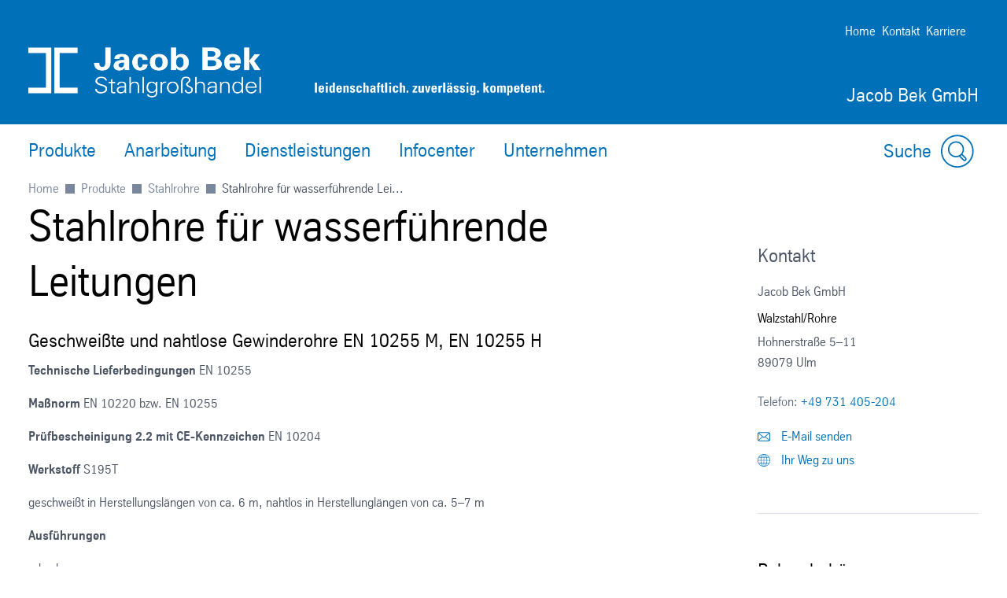

--- FILE ---
content_type: text/html; charset=utf-8
request_url: https://www.jacob-bek.de/de/produkte/stahlrohre/stahlrohre-fuer-wasserfuehrende-leitungen
body_size: 35648
content:
<!DOCTYPE html><html lang="de" data-beasties-container><head>
		
	<meta charset="utf-8"><meta name="viewport" content="width=device-width, initial-scale=1"><meta name="lang" value="de"><meta name="HandheldFriendly" value="True"><meta title><meta name="search-title" content><meta content="Jacob Bek" property="og:site_name"><meta content property="og:url"><meta name="google-site-verification" content="4H6DJzis8tAWXhj04OkmeMCVxkDfyLJl2mJcgckxgM4"><meta name="msvalidate.01" content="F9BCC0BEA84766E31FD78F78C539F125"><meta content="763930663648504" property="fb:app_id"><meta title><meta title><meta title><meta title><meta title><meta title><meta title><meta title><meta title><meta title><meta title><meta title><meta title><meta title><meta title><meta title><meta name="robots" content="index, follow"><meta content="Finden Sie Ihre Stahlrohre für wasserführende Leitungen, auf Wunsch PE-ummantelt." name="description"><meta property="og:title" content="Stahlrohre für wasserführende Leitungen"><meta property="og:type" content="website"><meta content="Finden Sie Ihre Stahlrohre für wasserführende Leitungen, auf Wunsch PE-ummantelt." property="og:description"><meta content="Wasserleitung, Stahlrohr, EN 10255; Werkstoff S195T, EN 10224, Werkstoff L235, Leitungsrohre" name="keywords"><title>Stahlrohre für wasserführende Leitungen</title><script src="https://ucpcdn.thyssenkrupp.com/r/internet/polyfills.5_3_2-55e38becf37_202601211558.js" type="module"></script><script src="https://ucpcdn.thyssenkrupp.com/r/internet/main.5_3_2-55e38becf37_202601211558.js" type="module"></script><link href="https://ucpcdn.thyssenkrupp.com/r/internet/styles.5_3_2-55e38becf37_202601211558.css" rel="stylesheet"><base href="/"><link rel="canonical" href="https://www.jacob-bek.de/de/produkte/stahlrohre/stahlrohre-fuer-wasserfuehrende-leitungen"><style ng-app-id="main">.main__content[_ngcontent-main-c1503154588]{margin-bottom:8rem}.header-image[_ngcontent-main-c1503154588]{position:relative;height:29.5rem;margin-bottom:3.6rem}.header-image[_ngcontent-main-c1503154588]   img[_ngcontent-main-c1503154588]{object-fit:cover;max-width:none;height:100%;width:100%}.headline-container[_ngcontent-main-c1503154588]{margin:2.4rem auto}.page-title[_ngcontent-main-c1503154588]{margin-bottom:2.4rem!important}.page-title[_ngcontent-main-c1503154588]     h2, .page-title[_ngcontent-main-c1503154588]     h3, .page-title[_ngcontent-main-c1503154588]     p{display:inline;font-size:1em;line-height:inherit}@media (max-width: 31.1875em){.main__content[_ngcontent-main-c1503154588]   .page-title[_ngcontent-main-c1503154588]:last-child{margin-bottom:-8.1rem}}.stage[_ngcontent-main-c1503154588]    >*, .main__content[_ngcontent-main-c1503154588]    >*, .bottom[_ngcontent-main-c1503154588]    >*{box-sizing:border-box;display:block;width:100%;--spacing-component-before-sm: 3.6rem;--spacing-component-before-md: 5.6rem;--spacing-component-before-lg: 8rem;--spacing-component-before: var(--spacing-component-before-sm);--spacing-component-after: var(--spacing-component-after-sm, 0);margin-top:var(--spacing-component-before);margin-bottom:var(--spacing-component-after)}@media (min-width: 30em){.stage[_ngcontent-main-c1503154588]    >*, .main__content[_ngcontent-main-c1503154588]    >*, .bottom[_ngcontent-main-c1503154588]    >*{--spacing-component-before: var(--spacing-component-before-md);--spacing-component-after: var(--spacing-component-after-md, 0)}}@media (min-width: 62em){.stage[_ngcontent-main-c1503154588]    >*, .main__content[_ngcontent-main-c1503154588]    >*, .bottom[_ngcontent-main-c1503154588]    >*{--spacing-component-before: var(--spacing-component-before-md);--spacing-component-after: var(--spacing-component-after-md, 0)}}@media (min-width: 48em){.stage[_ngcontent-main-c1503154588]    >*, .main__content[_ngcontent-main-c1503154588]    >*, .bottom[_ngcontent-main-c1503154588]    >*{--spacing-component-before: var(--spacing-component-before-lg);--spacing-component-after: var(--spacing-component-after-lg, 0)}}.stage[_ngcontent-main-c1503154588]    >*.spacing-before-none, .main__content[_ngcontent-main-c1503154588]    >*.spacing-before-none, .bottom[_ngcontent-main-c1503154588]    >*.spacing-before-none{--spacing-component-before-sm: 0;--spacing-component-before-md: 0;--spacing-component-before-lg: 0}:is(basic-layout-section[_ngcontent-main-c1503154588]   .editorial-components-container[_ngcontent-main-c1503154588], .th-intranet[_ngcontent-main-c1503154588])    >*:first-child, :is(basic-layout-section[_ngcontent-main-c1503154588]   .editorial-components-container[_ngcontent-main-c1503154588], .th-intranet[_ngcontent-main-c1503154588])    >lazy-container:first-child>*:first-child{--spacing-component-before-sm: 0;--spacing-component-before-md: 0;--spacing-component-before-lg: 0}.stage[_ngcontent-main-c1503154588]    >*.spacing-after-none, .main__content[_ngcontent-main-c1503154588]    >*.spacing-after-none, .bottom[_ngcontent-main-c1503154588]    >*.spacing-after-none{--spacing-component-after-sm: 0;--spacing-component-after-md: 0;--spacing-component-after-lg: 0}.stage[_ngcontent-main-c1503154588]    >*.spacing-before-small, .main__content[_ngcontent-main-c1503154588]    >*.spacing-before-small, .bottom[_ngcontent-main-c1503154588]    >*.spacing-before-small{--spacing-component-before-sm: 1.6rem;--spacing-component-before-md: 2.4rem;--spacing-component-before-lg: 3.6rem}.stage[_ngcontent-main-c1503154588]    >*.spacing-after-small, .main__content[_ngcontent-main-c1503154588]    >*.spacing-after-small, .bottom[_ngcontent-main-c1503154588]    >*.spacing-after-small{--spacing-component-after-sm: 1.6rem;--spacing-component-after-md: 2.4rem;--spacing-component-after-lg: 3.6rem}.stage[_ngcontent-main-c1503154588]    >*.spacing-before-medium, .main__content[_ngcontent-main-c1503154588]    >*.spacing-before-medium, .bottom[_ngcontent-main-c1503154588]    >*.spacing-before-medium{--spacing-component-before-sm: 3.6rem;--spacing-component-before-md: 5.6rem;--spacing-component-before-lg: 8rem}.stage[_ngcontent-main-c1503154588]    >*.spacing-after-medium, .main__content[_ngcontent-main-c1503154588]    >*.spacing-after-medium, .bottom[_ngcontent-main-c1503154588]    >*.spacing-after-medium{--spacing-component-after-sm: 3.6rem;--spacing-component-after-md: 5.6rem;--spacing-component-after-lg: 8rem}.stage[_ngcontent-main-c1503154588]    >*.spacing-before-large, .main__content[_ngcontent-main-c1503154588]    >*.spacing-before-large, .bottom[_ngcontent-main-c1503154588]    >*.spacing-before-large{--spacing-component-before-sm: 5.6rem;--spacing-component-before-md: 8rem;--spacing-component-before-lg: 12rem}.stage[_ngcontent-main-c1503154588]    >*.spacing-after-large, .main__content[_ngcontent-main-c1503154588]    >*.spacing-after-large, .bottom[_ngcontent-main-c1503154588]    >*.spacing-after-large{--spacing-component-after-sm: 5.6rem;--spacing-component-after-md: 8rem;--spacing-component-after-lg: 12rem}.stage[_ngcontent-main-c1503154588]    >*.no-margin, .main__content[_ngcontent-main-c1503154588]    >*.no-margin, .bottom[_ngcontent-main-c1503154588]    >*.no-margin{margin-top:0;margin-bottom:0}.stage[_ngcontent-main-c1503154588]:empty{margin:0}.stage.content-above[_ngcontent-main-c1503154588]:empty{margin-top:3.6rem}.stage[_ngcontent-main-c1503154588] + .main[_ngcontent-main-c1503154588]{margin-top:5.6rem}.main__sidebar[_ngcontent-main-c1503154588]    >h2{font-size:2.4rem;line-height:3.3rem;font-weight:400}</style><style ng-app-id="main">[_nghost-main-c309793269]{display:block;min-height:0;min-width:0;box-sizing:border-box;width:100%;display:grid;grid-template-columns:minmax(var(--horizontal-site-padding),1fr) minmax(0,134.4rem) minmax(var(--horizontal-site-padding),1fr);margin-left:0!important;margin-right:0!important;max-width:none!important}[_nghost-main-c309793269]    >*, [_nghost-main-c309793269]    >lazy-container>*{min-width:0}.content[_ngcontent-main-c309793269]{grid-column:2/span 1}.content.editorial-content[_ngcontent-main-c309793269]    >*, .content.editorial-content[_ngcontent-main-c309793269]    >lazy-container>*{box-sizing:border-box;display:block;width:100%;--spacing-component-before-sm: 3.6rem;--spacing-component-before-md: 5.6rem;--spacing-component-before-lg: 8rem;--spacing-component-before: var(--spacing-component-before-sm);--spacing-component-after: var(--spacing-component-after-sm, 0);margin-top:var(--spacing-component-before);margin-bottom:var(--spacing-component-after)}@media (min-width: 30em){.content.editorial-content[_ngcontent-main-c309793269]    >*, .content.editorial-content[_ngcontent-main-c309793269]    >lazy-container>*{--spacing-component-before: var(--spacing-component-before-md);--spacing-component-after: var(--spacing-component-after-md, 0)}}@media (min-width: 62em){.content.editorial-content[_ngcontent-main-c309793269]    >*, .content.editorial-content[_ngcontent-main-c309793269]    >lazy-container>*{--spacing-component-before: var(--spacing-component-before-md);--spacing-component-after: var(--spacing-component-after-md, 0)}}@media (min-width: 48em){.content.editorial-content[_ngcontent-main-c309793269]    >*, .content.editorial-content[_ngcontent-main-c309793269]    >lazy-container>*{--spacing-component-before: var(--spacing-component-before-lg);--spacing-component-after: var(--spacing-component-after-lg, 0)}}.content.editorial-content[_ngcontent-main-c309793269]    >*.spacing-before-none, .content.editorial-content[_ngcontent-main-c309793269]    >lazy-container>*.spacing-before-none{--spacing-component-before-sm: 0;--spacing-component-before-md: 0;--spacing-component-before-lg: 0}.content.editorial-content[_ngcontent-main-c309793269]    >*.spacing-after-none, .content.editorial-content[_ngcontent-main-c309793269]    >lazy-container>*.spacing-after-none{--spacing-component-after-sm: 0;--spacing-component-after-md: 0;--spacing-component-after-lg: 0}.content.editorial-content[_ngcontent-main-c309793269]    >*.spacing-before-small, .content.editorial-content[_ngcontent-main-c309793269]    >lazy-container>*.spacing-before-small{--spacing-component-before-sm: 1.6rem;--spacing-component-before-md: 2.4rem;--spacing-component-before-lg: 3.6rem}.content.editorial-content[_ngcontent-main-c309793269]    >*.spacing-after-small, .content.editorial-content[_ngcontent-main-c309793269]    >lazy-container>*.spacing-after-small{--spacing-component-after-sm: 1.6rem;--spacing-component-after-md: 2.4rem;--spacing-component-after-lg: 3.6rem}.content.editorial-content[_ngcontent-main-c309793269]    >*.spacing-before-medium, .content.editorial-content[_ngcontent-main-c309793269]    >lazy-container>*.spacing-before-medium{--spacing-component-before-sm: 3.6rem;--spacing-component-before-md: 5.6rem;--spacing-component-before-lg: 8rem}.content.editorial-content[_ngcontent-main-c309793269]    >*.spacing-after-medium, .content.editorial-content[_ngcontent-main-c309793269]    >lazy-container>*.spacing-after-medium{--spacing-component-after-sm: 3.6rem;--spacing-component-after-md: 5.6rem;--spacing-component-after-lg: 8rem}.content.editorial-content[_ngcontent-main-c309793269]    >*.spacing-before-large, .content.editorial-content[_ngcontent-main-c309793269]    >lazy-container>*.spacing-before-large{--spacing-component-before-sm: 5.6rem;--spacing-component-before-md: 8rem;--spacing-component-before-lg: 12rem}.content.editorial-content[_ngcontent-main-c309793269]    >*.spacing-after-large, .content.editorial-content[_ngcontent-main-c309793269]    >lazy-container>*.spacing-after-large{--spacing-component-after-sm: 5.6rem;--spacing-component-after-md: 8rem;--spacing-component-after-lg: 12rem}.content.editorial-content[_ngcontent-main-c309793269]    >*.no-margin, .content.editorial-content[_ngcontent-main-c309793269]    >lazy-container>*.no-margin{margin-top:0;margin-bottom:0}.sidebar.editorial-content[_ngcontent-main-c309793269]    >*, .sidebar.editorial-content[_ngcontent-main-c309793269]    >lazy-container>*{box-sizing:border-box;display:block;width:100%;--spacing-component-before-sm: 5.6rem;--spacing-component-before-md: 5.6rem;--spacing-component-before-lg: 5.6rem;--spacing-component-before: var(--spacing-component-before-sm);--spacing-component-after: var(--spacing-component-after-sm, 0);margin-top:var(--spacing-component-before);margin-bottom:var(--spacing-component-after)}@media (min-width: 30em){.sidebar.editorial-content[_ngcontent-main-c309793269]    >*, .sidebar.editorial-content[_ngcontent-main-c309793269]    >lazy-container>*{--spacing-component-before: var(--spacing-component-before-md);--spacing-component-after: var(--spacing-component-after-md, 0)}}@media (min-width: 62em){.sidebar.editorial-content[_ngcontent-main-c309793269]    >*, .sidebar.editorial-content[_ngcontent-main-c309793269]    >lazy-container>*{--spacing-component-before: var(--spacing-component-before-md);--spacing-component-after: var(--spacing-component-after-md, 0)}}@media (min-width: 48em){.sidebar.editorial-content[_ngcontent-main-c309793269]    >*, .sidebar.editorial-content[_ngcontent-main-c309793269]    >lazy-container>*{--spacing-component-before: var(--spacing-component-before-lg);--spacing-component-after: var(--spacing-component-after-lg, 0)}}.sidebar.editorial-content[_ngcontent-main-c309793269]    >*.spacing-before-none, .sidebar.editorial-content[_ngcontent-main-c309793269]    >lazy-container>*.spacing-before-none{--spacing-component-before-sm: 0;--spacing-component-before-md: 0;--spacing-component-before-lg: 0}:is(basic-layout-section[_ngcontent-main-c309793269]   .editorial-components-container[_ngcontent-main-c309793269], .th-intranet[_ngcontent-main-c309793269])    >*:first-child, :is(basic-layout-section[_ngcontent-main-c309793269]   .editorial-components-container[_ngcontent-main-c309793269], .th-intranet[_ngcontent-main-c309793269])    >lazy-container:first-child>*:first-child{--spacing-component-before-sm: 0;--spacing-component-before-md: 0;--spacing-component-before-lg: 0}.sidebar.editorial-content[_ngcontent-main-c309793269]    >*.spacing-after-none, .sidebar.editorial-content[_ngcontent-main-c309793269]    >lazy-container>*.spacing-after-none{--spacing-component-after-sm: 0;--spacing-component-after-md: 0;--spacing-component-after-lg: 0}.sidebar.editorial-content[_ngcontent-main-c309793269]    >*.spacing-before-small, .sidebar.editorial-content[_ngcontent-main-c309793269]    >lazy-container>*.spacing-before-small{--spacing-component-before-sm: 2.4rem;--spacing-component-before-md: 2.4rem;--spacing-component-before-lg: 2.4rem}.sidebar.editorial-content[_ngcontent-main-c309793269]    >*.spacing-after-small, .sidebar.editorial-content[_ngcontent-main-c309793269]    >lazy-container>*.spacing-after-small{--spacing-component-after-sm: 2.4rem;--spacing-component-after-md: 2.4rem;--spacing-component-after-lg: 2.4rem}.sidebar.editorial-content[_ngcontent-main-c309793269]    >*.spacing-before-medium, .sidebar.editorial-content[_ngcontent-main-c309793269]    >lazy-container>*.spacing-before-medium{--spacing-component-before-sm: 5.6rem;--spacing-component-before-md: 5.6rem;--spacing-component-before-lg: 5.6rem}.sidebar.editorial-content[_ngcontent-main-c309793269]    >*.spacing-after-medium, .sidebar.editorial-content[_ngcontent-main-c309793269]    >lazy-container>*.spacing-after-medium{--spacing-component-after-sm: 5.6rem;--spacing-component-after-md: 5.6rem;--spacing-component-after-lg: 5.6rem}.sidebar.editorial-content[_ngcontent-main-c309793269]    >*.spacing-before-large, .sidebar.editorial-content[_ngcontent-main-c309793269]    >lazy-container>*.spacing-before-large{--spacing-component-before-sm: 8rem;--spacing-component-before-md: 8rem;--spacing-component-before-lg: 8rem}.sidebar.editorial-content[_ngcontent-main-c309793269]    >*.spacing-after-large, .sidebar.editorial-content[_ngcontent-main-c309793269]    >lazy-container>*.spacing-after-large{--spacing-component-after-sm: 8rem;--spacing-component-after-md: 8rem;--spacing-component-after-lg: 8rem}.sidebar.editorial-content[_ngcontent-main-c309793269]    >*.no-margin, .sidebar.editorial-content[_ngcontent-main-c309793269]    >lazy-container>*.no-margin{margin-top:0;margin-bottom:0}.full-width[_nghost-main-c309793269]{display:block}.full-width[_nghost-main-c309793269]   .content[_ngcontent-main-c309793269]{min-height:0;min-width:0;box-sizing:border-box;width:100%;display:grid;grid-template-columns:minmax(var(--horizontal-site-padding),1fr) minmax(0,134.4rem) minmax(var(--horizontal-site-padding),1fr);margin-left:0!important;margin-right:0!important;max-width:none!important}.full-width[_nghost-main-c309793269]   .content[_ngcontent-main-c309793269]    >*, .full-width[_nghost-main-c309793269]   .content[_ngcontent-main-c309793269]    >lazy-container>*{min-width:0}.full-width[_nghost-main-c309793269]   .content[_ngcontent-main-c309793269]    >*, .full-width[_nghost-main-c309793269]   .content[_ngcontent-main-c309793269]    >lazy-container>*{grid-column:1/span 3}.full-width[_nghost-main-c309793269]   .content[_ngcontent-main-c309793269]    >*.l-content-column{grid-column:2/span 1}.with-sidebar[_nghost-main-c309793269]   .content-container[_ngcontent-main-c309793269]{grid-column:2/span 1}@media (min-width: 62em){.with-sidebar.sidebar-right[_nghost-main-c309793269]   .content-container[_ngcontent-main-c309793269]{min-height:0;min-width:0;box-sizing:border-box;display:grid;width:100%;grid-template-columns:3fr clamp(3.6rem,7%,12rem) 1fr}.with-sidebar.sidebar-right[_nghost-main-c309793269]   .content-container[_ngcontent-main-c309793269]    >*, .with-sidebar.sidebar-right[_nghost-main-c309793269]   .content-container[_ngcontent-main-c309793269]    >lazy-container>*{min-width:0}}@media print{.with-sidebar.sidebar-right[_nghost-main-c309793269]   .content-container[_ngcontent-main-c309793269]{display:block}}.with-sidebar.sidebar-right[_nghost-main-c309793269]   .content[_ngcontent-main-c309793269]{grid-column:1/span 1}.with-sidebar.sidebar-right[_nghost-main-c309793269]   .sidebar[_ngcontent-main-c309793269]{grid-column:3/span 1}@media (min-width: 62em){.with-sidebar.sidebar-left[_nghost-main-c309793269]   .content-container[_ngcontent-main-c309793269]{min-height:0;min-width:0;box-sizing:border-box;display:grid;width:100%;grid-template-columns:1fr clamp(3.6rem,7%,12rem) 3fr}.with-sidebar.sidebar-left[_nghost-main-c309793269]   .content-container[_ngcontent-main-c309793269]    >*, .with-sidebar.sidebar-left[_nghost-main-c309793269]   .content-container[_ngcontent-main-c309793269]    >lazy-container>*{min-width:0}}@media print{.with-sidebar.sidebar-left[_nghost-main-c309793269]   .content-container[_ngcontent-main-c309793269]{display:block}}.with-sidebar.sidebar-left[_nghost-main-c309793269]   .content[_ngcontent-main-c309793269]{grid-column:3/span 1}.with-sidebar.sidebar-left[_nghost-main-c309793269]   .sidebar[_ngcontent-main-c309793269]{grid-row:1;grid-column:1/span 1}.custom-height[_nghost-main-c309793269], .custom-height   [_nghost-main-c309793269]{display:grid!important;grid-template-columns:1fr}.custom-height[_nghost-main-c309793269]   .content[_ngcontent-main-c309793269], .custom-height   [_nghost-main-c309793269]   .content[_ngcontent-main-c309793269]{grid-column:initial!important}.custom-height[_nghost-main-c309793269]   .content[_ngcontent-main-c309793269], .custom-height   [_nghost-main-c309793269]   .content[_ngcontent-main-c309793269], .custom-height[_nghost-main-c309793269]   .sidebar[_ngcontent-main-c309793269], .custom-height   [_nghost-main-c309793269]   .sidebar[_ngcontent-main-c309793269]{display:grid;align-content:var(--ucp-basic-layout-section-align-main, start)}.custom-height[_nghost-main-c309793269]   .content[_ngcontent-main-c309793269]    >*, .custom-height   [_nghost-main-c309793269]   .content[_ngcontent-main-c309793269]    >*, .custom-height[_nghost-main-c309793269]   .content[_ngcontent-main-c309793269]    >lazy-container>*, .custom-height   [_nghost-main-c309793269]   .content[_ngcontent-main-c309793269]    >lazy-container>*, .custom-height[_nghost-main-c309793269]   .sidebar[_ngcontent-main-c309793269]    >*, .custom-height   [_nghost-main-c309793269]   .sidebar[_ngcontent-main-c309793269]    >*, .custom-height[_nghost-main-c309793269]   .sidebar[_ngcontent-main-c309793269]    >lazy-container>*, .custom-height   [_nghost-main-c309793269]   .sidebar[_ngcontent-main-c309793269]    >lazy-container>*{min-width:0}.custom-height[_nghost-main-c309793269]   .content[_ngcontent-main-c309793269], .custom-height   [_nghost-main-c309793269]   .content[_ngcontent-main-c309793269]{align-content:var(--ucp-basic-layout-section-align-main, start)}.custom-height[_nghost-main-c309793269]   .sidebar[_ngcontent-main-c309793269], .custom-height   [_nghost-main-c309793269]   .sidebar[_ngcontent-main-c309793269]{align-content:var(--ucp-basic-layout-section-align-sidebar, start)}</style><style ng-app-id="main">[_nghost-main-c2366007670]   .scroll-to-top[_ngcontent-main-c2366007670]{margin:0 auto;max-width:134.4rem}@media print{[_nghost-main-c2366007670]   .scroll-to-top[_ngcontent-main-c2366007670]{display:none}}[_nghost-main-c2366007670]   .scroll-to-top[_ngcontent-main-c2366007670]   a[_ngcontent-main-c2366007670], [_nghost-main-c2366007670]   .scroll-to-top[_ngcontent-main-c2366007670]   button[_ngcontent-main-c2366007670]{font-size:1em;line-height:1.625em;clear:both;color:#626f81;cursor:pointer;float:right;margin:24px 0;text-decoration:none}[_nghost-main-c2366007670]   .scroll-to-top[_ngcontent-main-c2366007670]   .scroll-to-top__button[_ngcontent-main-c2366007670]:focus-visible{outline:2px solid #000000;border-radius:.4rem;text-decoration:underline}.scroll-to-top[_ngcontent-main-c2366007670]:before, .scroll-to-top[_ngcontent-main-c2366007670]:after{content:"";display:table}.scroll-to-top[_ngcontent-main-c2366007670]:before, .scroll-to-top[_ngcontent-main-c2366007670]:after{content:" ";display:table}.scroll-to-top[_ngcontent-main-c2366007670]:after{clear:both}@media screen and (max-width: 900px){.scroll-to-top[_ngcontent-main-c2366007670]{padding:0 25px}}@media screen and (max-width: 767px){.scroll-to-top[_ngcontent-main-c2366007670]{padding:0 17px}}@media screen and (max-width: 499px){.scroll-to-top[_ngcontent-main-c2366007670]   a[_ngcontent-main-c2366007670], .scroll-to-top[_ngcontent-main-c2366007670]   button[_ngcontent-main-c2366007670]{font-size:1.125em;line-height:1.44444444em}}.scroll-to-top[_ngcontent-main-c2366007670]   a[_ngcontent-main-c2366007670]:after, .scroll-to-top[_ngcontent-main-c2366007670]   button[_ngcontent-main-c2366007670]:after{speak:none;font-style:normal;font-weight:400;font-variant:normal;text-transform:none;text-decoration:underline;line-height:1;-webkit-font-smoothing:antialiased;-moz-osx-font-smoothing:grayscale}.scroll-to-top[_ngcontent-main-c2366007670]   a[_ngcontent-main-c2366007670]:after, .scroll-to-top[_ngcontent-main-c2366007670]   a[_ngcontent-main-c2366007670]:hover:after, .scroll-to-top[_ngcontent-main-c2366007670]   button[_ngcontent-main-c2366007670]:after, .scroll-to-top[_ngcontent-main-c2366007670]   button[_ngcontent-main-c2366007670]:hover:after{text-decoration:none}.scroll-to-top__icon[_ngcontent-main-c2366007670]{width:1.6rem;height:1rem;fill:#626f81}.scroll-to-top[_ngcontent-main-c2366007670]   a[_ngcontent-main-c2366007670]:hover, .scroll-to-top[_ngcontent-main-c2366007670]   a[_ngcontent-main-c2366007670]:active, .scroll-to-top[_ngcontent-main-c2366007670]   button[_ngcontent-main-c2366007670]:hover, .scroll-to-top[_ngcontent-main-c2366007670]   button[_ngcontent-main-c2366007670]:active{text-decoration:underline}.scroll-to-top[_ngcontent-main-c2366007670]   a[_ngcontent-main-c2366007670]:after, .scroll-to-top[_ngcontent-main-c2366007670]   button[_ngcontent-main-c2366007670]:after{margin-left:7.104px}</style><style ng-app-id="main">[id=footer]{background-color:var(--ucp-color-footer-background, var(--ucp-color-brand-primary, #00a0f5));padding-bottom:40px}@media print{[id=footer]{display:none}}@media (max-width: 31.1875em){[id=footer]{padding-bottom:5.6rem}}[id=footer] a{color:#fff}[id=footer] .footer-content{padding-left:var(--horizontal-site-padding, 1.6rem);padding-right:var(--horizontal-site-padding, 1.6rem);display:block;box-sizing:border-box;max-width:134.4rem;margin-left:auto;margin-right:auto;position:relative;padding-top:2.4rem}[id=footer] .footer-content:after{content:"";display:table;clear:both}@media (min-width: 84em){[id=footer] .footer-content{margin-left:var(--horizontal-site-padding, 1.6rem);margin-right:var(--horizontal-site-padding, 1.6rem);padding-left:0;padding-right:0}}@media (min-width: 88.5em){[id=footer] .footer-content{margin-left:auto;margin-right:auto}}@media (max-width: 31.1875em){[id=footer] .footer-content{padding-top:3.6rem}}@media (max-width: 31.1875em){[id=footer] .footer-content .footer-menu{border-top:1px solid #ffffff;border-bottom:1px solid #ffffff}}[id=footer] .footer-content .footer-menu .headline{display:flex;flex-direction:row;margin-top:0;margin-left:.4rem}@media (max-width: 31.1875em){[id=footer] .footer-content .footer-menu .headline{position:relative;margin:16px 0;align-items:center}[id=footer] .footer-content .footer-menu .headline.dropdownArrow{cursor:pointer;z-index:5}[id=footer] .footer-content .footer-menu .headline.dropdownArrow:before{position:absolute;color:#fff;font-size:1.6rem;z-index:5;right:1.6rem;top:0;margin-top:-.8rem}}[id=footer] .footer-content .footer-menu .brand-wrapper{display:flex;flex-direction:column}[id=footer] .footer-content .footer-menu .arrow{fill:#fff;width:2.2rem;height:2.2rem;order:1;margin-left:auto;display:none}[id=footer] .footer-content .footer-menu .dropdownArrow .arrow{display:block}[id=footer] .footer-content .footer-menu .headline.is-open .arrow{transform:rotate(180deg)}[id=footer] .footer-content .headline .brand-name,[id=footer] .footer-content .social .headline{color:#fff;display:block;font-size:2.4rem;line-height:3.3rem;font-weight:400;margin:0 0 2.4rem;outline:0}@media (max-width: 31.1875em){[id=footer] .footer-content .headline .brand-name{margin-bottom:0}}[id=footer] .footer-content .headline .roof-line{font-size:1.6rem;line-height:2.6rem;color:#fff;display:block;margin:0}@media (max-width: 31.1875em){[id=footer] .footer-content .headline .roof-line{font-size:16px;padding-right:38px}}[id=footer] .footer-content .headline+.block{margin-left:0}[id=footer] .footer-content .footer-menu{float:left;width:75.7%}[id=footer] .footer-content .footer-menu:after{content:"";display:table;clear:both}@media (max-width: 68.6875em){[id=footer] .footer-content .footer-menu{width:46.15%}}@media (max-width: 31.1875em){[id=footer] .footer-content .footer-menu{float:none;padding:0 1.6rem;width:auto}}[id=footer] .footer-content .footer-menu .footer-menu-content{height:auto;overflow:hidden;margin-top:-1.6rem;padding-bottom:1.6rem}[id=footer] .footer-content .footer-menu .footer-menu-content.showMenu .block{display:none}@media (max-width: 31.1875em){[id=footer] .footer-content .footer-menu .headline.ui-accordion-header{color:#fff;cursor:pointer;margin-bottom:.143em;position:relative}[id=footer] .footer-content .footer-menu .headline.ui-accordion-header:before{font-size:1.5em;margin-top:-12px;position:absolute;right:0;top:50%}.no-js [id=footer] .footer-content .footer-menu .headline.ui-accordion-header:before{display:none}}[id=footer] .footer-content .footer-menu>div{display:flex}@media (max-width: 68.6875em){[id=footer] .footer-content .footer-menu>div{display:block}}[id=footer] .footer-content .social{float:right;margin-right:0;min-width:220px;width:21%}@media (max-width: 47.9375em){[id=footer] .footer-content .social{float:right;margin-left:4%;width:48%}}@media (max-width: 31.1875em){[id=footer] .footer-content .social{float:none;margin-left:0;margin-top:3.6rem;text-align:center;width:auto}}[id=footer] .footer-content .social .headline{margin-bottom:1.6rem;margin-top:2.4rem}[id=footer] .footer-content .social .infolabel{color:#fff;margin:0 0 1.6rem}@media (max-width: 31.1875em){[id=footer] .footer-content .social .infolabel{font-size:1.8rem;line-height:2.6rem}}[id=footer] .footer-content .social .block{width:auto}@media (max-width: 68.6875em){[id=footer] .footer-content .social .block{float:none}}@media (max-width: 47.9375em){[id=footer] .footer-content .social .block{float:none}}[id=footer] .footer-content>.ui-accordion{border-top:1px solid #ffffff;border-bottom:1px solid #ffffff;padding-top:10px;padding-bottom:10px}[id=footer] .block{box-sizing:border-box;padding-left:40px;width:33.4%}[id=footer] .block:first-child{padding-left:0;margin-left:.4rem}@media (max-width: 68.6875em){[id=footer] .block{display:inline-block;float:none;padding:0;width:100%}}[id=footer] .block .icons{display:inline-block}[id=footer] .block .icons .social-item{float:left;margin-bottom:.8rem;margin-right:1.6rem}[id=footer] .block .icons .social-item:nth-child(4n+4){margin:0}[id=footer] .block .icons .social-item:nth-child(4n+5){clear:both}[id=footer] .block ul{list-style-type:none}@media (max-width: 47.9375em){[id=footer] .block ul{margin-bottom:0}}[id=footer] .block li a{color:#fff;display:block;text-decoration:none}@media (max-width: 31.1875em){[id=footer] .block li a{font-size:1.8rem;line-height:2.6rem;padding:8px 0}}[id=footer] .block li a:hover,[id=footer] .block li a:active,[id=footer] .block li a:focus{text-decoration:underline}[id=footer] .block li:first-child a{border-top:0 none}@media (max-width: 68.6875em){[id=footer] .block:first-child li:first-child a{border-top:none}}[id=metainfo]{padding-left:var(--horizontal-site-padding, 1.6rem);padding-right:var(--horizontal-site-padding, 1.6rem);display:block;box-sizing:border-box;max-width:134.4rem;margin-left:auto;margin-right:auto;padding:1.6rem 0;background-color:#fff}[id=metainfo]:after{content:"";display:table;clear:both}@media (min-width: 84em){[id=metainfo]{margin-left:var(--horizontal-site-padding, 1.6rem);margin-right:var(--horizontal-site-padding, 1.6rem);padding-left:0;padding-right:0}}@media (min-width: 88.5em){[id=metainfo]{margin-left:auto;margin-right:auto}}@media print{[id=metainfo]{display:none}}@media (max-width: 56.1875em){[id=metainfo]{padding:2.4rem 0}}[id=metainfo] .metainfo-content{font-size:1.6rem;line-height:2.6rem;max-width:134.4rem;margin:0 auto;position:relative}[id=metainfo] .copyright{color:#4b5564;float:left}[id=metainfo] .copyright:after{content:"";display:table;clear:both}@media (max-width: 56.1875em){[id=metainfo] .copyright{float:none;text-align:center}}@media (max-width: 31.1875em){[id=metainfo] .copyright{display:block;float:none;margin-bottom:0}}[id=metainfo] .info{float:right}[id=metainfo] .info:after{content:"";display:table;clear:both}@media (max-width: 56.1875em){[id=metainfo] .info{float:none;text-align:center}}[id=metainfo] .links{float:left;list-style:none}[id=metainfo] .links:after{content:"";display:table;clear:both}@media (max-width: 91em){[id=metainfo] .links{clear:both}}@media (max-width: 56.1875em){[id=metainfo] .links{display:block;float:none}}[id=metainfo] .links li{float:left;padding-left:1.6rem}[id=metainfo] .links li:first-child{padding-left:0}@media (max-width: 56.1875em){[id=metainfo] .links li{float:none;padding:0}}[id=metainfo] .links li .share{display:flex;align-items:center}[id=metainfo] .links li .share:hover span{text-decoration:underline}[id=metainfo] .links li .share:focus-visible{outline:2px solid #000000;border-radius:.4rem}[id=metainfo] .links li .share:focus-visible span{text-decoration:underline}@media (max-width: 56.1875em){[id=metainfo] .links li .share{text-align:center;white-space:nowrap;display:inline-block}}.no-js [id=metainfo] .links li .share{display:none}[id=metainfo] .links li .share:hover a,[id=metainfo] .links li .share:focus a,[id=metainfo] .links li .share:active a{text-decoration:underline}[id=metainfo] .links li .share>a,[id=metainfo] .links li .share>span{color:var(--ucp-color-copy-links, var(--ucp-color-brand-primary, #00a0f5));cursor:pointer;float:left;position:relative;z-index:6;text-decoration:none}@media (max-width: 56.1875em){[id=metainfo] .links li .share>a,[id=metainfo] .links li .share>span{float:none;padding-right:0}}[id=metainfo] .links li .share .share-button-icon{vertical-align:center;width:2.4rem;height:2.4rem;fill:var(--ucp-color-copy-links, var(--ucp-color-brand-primary, #00a0f5));margin-left:.8rem}[id=metainfo] .links li .share .icons{color:var(--ucp-color-copy-links, var(--ucp-color-brand-primary, #00a0f5));margin-left:-30px;position:relative;top:5px;z-index:5}@media (max-width: 56.1875em){[id=metainfo] .links li .share .icons{display:block;margin:auto;padding:0;z-index:7}}[id=metainfo] .links li:before{content:"|";color:#626f81;float:left;margin-right:1.6rem}@media (max-width: 56.1875em){[id=metainfo] .links li:before{display:none}}[id=metainfo] .links li:first-child:before{display:none}[id=metainfo] .links li a{color:var(--ucp-color-copy-links, var(--ucp-color-brand-primary, #00a0f5));text-decoration:none}[id=metainfo] .links li a:hover,[id=metainfo] .links li a:active,[id=metainfo] .links li a:focus{text-decoration:underline}[id=metainfo] .icons{color:var(--ucp-color-brand-secondary, #003c7d);cursor:pointer;float:left;font-size:22px;height:25px;margin:-5px 0 0;padding:0 0 0 10px;position:relative;width:25px}@media tablet-landscape{[id=metainfo] .icons{float:none}}[id=metainfo] .icons .icon-share-dropdown{visibility:hidden;opacity:0;transition:opacity .3s ease-in-out,visibility .3s ease-in-out}[id=metainfo] .icons .icon-share-dropdown.is-open{visibility:visible;opacity:1}@media (max-width: 56.1875em){[id=metainfo] .icons .icon-share-dropdown.is-open{left:100%;width:5.8rem}}[id=metainfo] .icons>div{box-sizing:border-box;background-color:#fff;border:1px solid var(--ucp-color-brand-primary, #00a0f5);padding:.8rem;white-space:nowrap;bottom:50px;display:block;position:absolute;right:0;z-index:50}@media (max-width: 31.1875em){[id=metainfo] .icons>div{margin-right:-29px;right:50%}}[id=metainfo] .icons .icon{position:relative;display:block;float:none;font-size:0;height:42px;margin-top:.8rem;text-decoration:none;text-align:center;width:42px}[id=metainfo] .icons .icon a{display:block;position:absolute;inset:0;text-indent:120%;overflow:hidden;white-space:nowrap}[id=metainfo] .icons .icon:first-child{margin-top:0}[id=metainfo] .icons .icon.facebook{background:url(https://ucpcdn.thyssenkrupp.com/img/layout/icon_facebook_pos.svg)}[id=metainfo] .icons .icon.twitter{background:url(https://ucpcdn.thyssenkrupp.com/img/layout/icon_twitter_pos.svg)}[id=metainfo] .icons .icon.mail{background:url(https://ucpcdn.thyssenkrupp.com/img/layout/icon_mail_pos.svg)}[id=metainfo] .icons .icon.linkedin{background:url(https://ucpcdn.thyssenkrupp.com/img/layout/icon_linkedin_pos.svg)}[id=metainfo] .icons .icon.xing{background:url(https://ucpcdn.thyssenkrupp.com/img/layout/icon_xing_pos.svg)}[id=metainfo] .icons .icon.whatsapp{background:url(https://ucpcdn.thyssenkrupp.com/img/layout/icon_whatsapp_pos.svg)}[id=metainfo] .share.active .icons>div{bottom:31px;display:block;position:absolute;z-index:50}@media (max-width: 56.1875em){[id=metainfo] .share.active .icons>div{margin-right:-29px;right:50%}}.bookmark-page{position:fixed;bottom:4rem;right:5rem;z-index:98}
</style><style ng-app-id="main">@charset "UTF-8";ucp-standard-text{box-sizing:border-box;display:block;width:100%}ucp-standard-text .big-letter>p:first-of-type:first-letter{color:var(--ucp-color-brand-primary, #00a0f5);font-size:5.25em;font-weight:700;float:left;line-height:.85;margin-left:-.12ch;margin-right:.8rem}.standard-text{color:var(--text-color, #4b5564);margin-bottom:.4rem}.standard-text.light{color:#626f81}.standard-text h1,.standard-text h2,.standard-text h3{color:#000}.standard-text h2{font-size:3.6rem;line-height:4.9rem;margin:0 0 .8rem}.standard-text h3{font-size:2.4rem;line-height:3.3rem;font-weight:400;margin:3.6rem 0 2.4rem}@media (min-width: 31.25em){.standard-text h3{margin:0 0 .8rem}}.standard-text p+h3{margin-top:2.4rem}.standard-text p{margin:0 0 2.4rem}@media (min-width: 31.25em){.standard-text p{margin:0 0 1.6rem}}.standard-text ul:not([class]),.standard-text ul.bullets{margin:0 0 2.4rem;padding:0;list-style:none}.standard-text ul:not([class]) li,.standard-text ul.bullets li{position:relative;padding-left:1.8rem}.standard-text ul:not([class]) li.ql-indent-1,.standard-text ul.bullets li.ql-indent-1{margin-left:1.8rem}.standard-text ul:not([class]) li.ql-indent-2,.standard-text ul.bullets li.ql-indent-2{margin-left:3.6rem}@media (min-width: 31.25em){.standard-text ul:not([class]),.standard-text ul.bullets{margin:0 0 1.6rem}}.standard-text ul:not([class])>li>p,.standard-text ul.bullets>li>p{margin-bottom:0}.standard-text ul:not([class])>li:before,.standard-text ul.bullets>li:before{position:absolute;display:inline-block;content:"";border-radius:50%;left:0;top:.7em;transform:translate(-50%);height:.4rem;width:.4rem;margin-left:.8rem;margin-right:.8rem;background-color:var(--ucp-color-brand-primary, #00a0f5)}.standard-text ul:not([class]) ol li p,.standard-text ul.bullets ol li p{margin-left:1.6rem}.standard-text ol:not([class]),.standard-text ol.bullets{margin:0 0 2.4rem;padding:0;list-style:none;list-style-type:decimal;padding-left:2.2rem}.standard-text ol:not([class]) li,.standard-text ol.bullets li{position:relative;padding-left:1.8rem}.standard-text ol:not([class]) li.ql-indent-1,.standard-text ol.bullets li.ql-indent-1{margin-left:1.8rem}.standard-text ol:not([class]) li.ql-indent-2,.standard-text ol.bullets li.ql-indent-2{margin-left:3.6rem}@media (min-width: 31.25em){.standard-text ol:not([class]),.standard-text ol.bullets{margin:0 0 1.6rem}}.standard-text ol:not([class])>li,.standard-text ol.bullets>li{padding-left:0}.standard-text ol:not([class])>li>p,.standard-text ol.bullets>li>p{margin-bottom:0}.standard-text ol:not([class]) ul li p,.standard-text ol.bullets ul li p{margin-left:1.6rem}.standard-text a{color:var(--ucp-color-brand-primary, #00a0f5);padding-bottom:0;text-decoration:none}.standard-text .introtext{font-size:2.4rem;line-height:3.3rem;font-weight:400;color:#626f81;margin:0 0 1.6rem}.standard-text .introtext.black{font-size:1.6rem;line-height:2.6rem;font-family:tktype,Roboto,Calibri,-apple-system,BlinkMacSystemFont,Arial,Helvetica,sans-serif;font-weight:500;color:#000}:lang(ru) .standard-text .introtext.black,:lang(bg) .standard-text .introtext.black,:lang(pl) .standard-text .introtext.black{font-family:Arial,Helvetica,Roboto,Calibri,-apple-system,BlinkMacSystemFont,sans-serif}.standard-text .quote{position:relative;margin-left:3.2rem;margin-right:1.6rem;line-height:1.66;font-size:2.4rem}.standard-text .quote>*{position:relative;display:inline;color:#fff;background-color:var(--ucp-color-brand-primary, #00a0f5);-webkit-box-decoration-break:clone;box-decoration-break:clone;box-shadow:-3.2rem -.375ex 0 0 var(--ucp-color-brand-primary, #00a0f5),-3.2rem .375ex 0 0 var(--ucp-color-brand-primary, #00a0f5),.75ex -.375ex 0 0 var(--ucp-color-brand-primary, #00a0f5),.75ex .375ex 0 0 var(--ucp-color-brand-primary, #00a0f5)}.standard-text .quote p{line-height:1.7}:lang(en) .standard-text .quote p:before,:lang(en-en) .standard-text .quote p:before{content:"\201c"}:lang(en) .standard-text .quote p:after,:lang(en-en) .standard-text .quote p:after{content:"\201d"}:lang(de) .standard-text .quote p:before,:lang(de-de) .standard-text .quote p:before{content:"\201e"}:lang(de) .standard-text .quote p:after,:lang(de-de) .standard-text .quote p:after{content:"\201c"}:lang(fr) .standard-text .quote p:before,:lang(fr-fr) .standard-text .quote p:before{content:"\ab  "}:lang(fr) .standard-text .quote p:after,:lang(fr-fr) .standard-text .quote p:after{content:" \bb"}:lang(es) .standard-text .quote p:before,:lang(es-es) .standard-text .quote p:before{content:"\ab"}:lang(es) .standard-text .quote p:after,:lang(es-es) .standard-text .quote p:after{content:"\bb"}.standard-text .paragraph-anchors{margin-top:2.4rem}.standard-text .paragraph-anchors ul{margin-bottom:0}.standard-text .paragraph-anchors ul:after{content:"";display:table;clear:both}.standard-text .paragraph-anchors ul li{float:left;line-height:.85;padding-left:1.2rem;padding-right:1.2rem;border-left:1px solid var(--ucp-color-brand-primary, #00a0f5)}.standard-text .paragraph-anchors ul li:first-child{border-left:none;padding-left:0;padding-right:1.2rem}.standard-text .paragraph-anchors ul li:before{display:none}.standard-text table{width:100%;border-top:2px solid #d9dee8;border-bottom:2px solid #d9dee8}.standard-text table:not(:last-child){margin-bottom:3.6rem}.standard-text table td,.standard-text table th{padding:1.2rem 2.4rem;border-bottom:1px solid #d9dee8}.standard-text table th{border-bottom:2px solid #d9dee8}.standard-text table th:last-of-type:not(:last-child){border-right:2px solid #d9dee8}.standard-text table td:not(:first-child){border-left:1px solid #d9dee8}.standard-text table tr:nth-child(2n+2) td{background-color:#eef0f2}.standard-text table tr:hover td{background-color:#d9dee8}@media print{.standard-text{font-size:8pt;margin-bottom:.4rem}.standard-text h1{font-size:16pt;margin-bottom:.8rem}.standard-text h2{font-size:14pt;margin-bottom:.8rem}.standard-text h3{font-size:12pt;margin-bottom:.8rem}.standard-text li{margin-bottom:0}.standard-text *:empty{display:none}.standard-text .paragraph-anchors ul li{font-size:8pt}}.standard-text .ucp-rich-text-tooltip{cursor:pointer;background:#d9dee8}.standard-text .ucp-rich-text-tooltip[data-tooltip-style=signal]{background:#ffb400}.standard-text.editor-field .ucp-rich-text-tooltip{cursor:text}.standard-text a[data-class-name=link-external-no-text]:after,.standard-text a[data-class-name=link-email-no-text]:after{font-style:normal;background-repeat:no-repeat;-webkit-font-smoothing:antialiased;text-decoration:none;translate:0 -50%}.standard-text a[data-class-name=link-external-no-text]:after{content:"";display:inline-block;width:.75em;height:.75em;background-color:currentColor;mask-image:url(https://ucpcdn.thyssenkrupp.com/img/icons/suite_service_external.svg);mask-size:.75em;scale:2.5}.standard-text a[data-class-name=link-email-no-text]:after{content:"";display:inline-block;width:.75em;height:.75em;background-color:currentColor;mask-image:url(https://ucpcdn.thyssenkrupp.com/img/icons/mail.svg);mask-size:.75em;margin-left:.125em}.standard-text h2,.standard-text h3{margin-top:2.4rem}.standard-text h2:first-child,.standard-text h3:first-child{margin-top:0}.multi-column{column-count:2;column-gap:3.6rem}@media print{.big-letter>p:first-of-type:first-letter{color:var(--ucp-color-brand-primary, #00a0f5);font-size:5.25em;font-weight:700;float:left;line-height:.85;margin-left:-.12ch;margin-right:.8rem}}.stage ucp-standard-text,.bottom ucp-standard-text,startpage-template ucp-standard-text,.full-width ucp-standard-text{padding-left:var(--horizontal-site-padding, 1.6rem);padding-right:var(--horizontal-site-padding, 1.6rem);display:block;box-sizing:border-box;max-width:134.4rem;margin-left:auto;margin-right:auto}.stage ucp-standard-text:after,.bottom ucp-standard-text:after,startpage-template ucp-standard-text:after,.full-width ucp-standard-text:after{content:"";display:table;clear:both}@media (min-width: 84em){.stage ucp-standard-text,.bottom ucp-standard-text,startpage-template ucp-standard-text,.full-width ucp-standard-text{margin-left:var(--horizontal-site-padding, 1.6rem);margin-right:var(--horizontal-site-padding, 1.6rem);padding-left:0;padding-right:0}}@media (min-width: 88.5em){.stage ucp-standard-text,.bottom ucp-standard-text,startpage-template ucp-standard-text,.full-width ucp-standard-text{margin-left:auto;margin-right:auto}}.big-letter>p:first-of-type:first-letter{margin-top:.4rem}
</style><style ng-app-id="main">[_nghost-main-c3796384594]{box-sizing:border-box;display:block;width:100%}.headline[_ngcontent-main-c3796384594]     h2, .headline[_ngcontent-main-c3796384594]     h3, .headline[_ngcontent-main-c3796384594]     p{display:inline;font-size:1em;line-height:inherit}.stage[_nghost-main-c3796384594], .stage   [_nghost-main-c3796384594], .bottom[_nghost-main-c3796384594], .bottom   [_nghost-main-c3796384594], startpage-template[_nghost-main-c3796384594], startpage-template   [_nghost-main-c3796384594], .full-width[_nghost-main-c3796384594], .full-width   [_nghost-main-c3796384594]{padding-left:var(--horizontal-site-padding, 1.6rem);padding-right:var(--horizontal-site-padding, 1.6rem);display:block;box-sizing:border-box;max-width:134.4rem;margin-left:auto;margin-right:auto}.stage[_nghost-main-c3796384594]:after, .stage   [_nghost-main-c3796384594]:after, .bottom[_nghost-main-c3796384594]:after, .bottom   [_nghost-main-c3796384594]:after, startpage-template[_nghost-main-c3796384594]:after, startpage-template   [_nghost-main-c3796384594]:after, .full-width[_nghost-main-c3796384594]:after, .full-width   [_nghost-main-c3796384594]:after{content:"";display:table;clear:both}@media (min-width: 84em){.stage[_nghost-main-c3796384594], .stage   [_nghost-main-c3796384594], .bottom[_nghost-main-c3796384594], .bottom   [_nghost-main-c3796384594], startpage-template[_nghost-main-c3796384594], startpage-template   [_nghost-main-c3796384594], .full-width[_nghost-main-c3796384594], .full-width   [_nghost-main-c3796384594]{margin-left:var(--horizontal-site-padding, 1.6rem);margin-right:var(--horizontal-site-padding, 1.6rem);padding-left:0;padding-right:0}}@media (min-width: 88.5em){.stage[_nghost-main-c3796384594], .stage   [_nghost-main-c3796384594], .bottom[_nghost-main-c3796384594], .bottom   [_nghost-main-c3796384594], startpage-template[_nghost-main-c3796384594], startpage-template   [_nghost-main-c3796384594], .full-width[_nghost-main-c3796384594], .full-width   [_nghost-main-c3796384594]{margin-left:auto;margin-right:auto}}.headline[_ngcontent-main-c3796384594]{font-size:2.4rem;line-height:3.3rem;font-weight:400;margin:0 0 1.2rem}.teaser-item[_ngcontent-main-c3796384594]{margin-bottom:.8rem!important}.teaser-item[_ngcontent-main-c3796384594]:last-child{margin-bottom:0}</style><style ng-app-id="main">.map-marker{display:flex;clear:both;margin-top:1.6rem}.map-marker map-marker{height:30rem}@media print{.main__sidebar .contact .contact-image img{width:25rem;height:auto}.contact .head>*{font-size:16px}.contact .info{font-size:16px}.contact h2{font-size:20px}.contact .phone-information>*{display:flex;align-items:center;gap:.8rem;margin-bottom:.8rem}.contact .contact-email-homepage a,.contact .social a{display:flex;gap:.8rem;color:#000;align-items:center}.contact .contact-email-homepage .contact__icon,.contact .social .contact__icon{fill:#000}.contact .contact-email-homepage .contact__icon svg,.contact .social .contact__icon svg{width:1.2rem}}.main .contact,.bottom .contact{box-sizing:border-box;display:block;width:100%;--spacing-component-before-sm: 3.6rem;--spacing-component-before-md: 5.6rem;--spacing-component-before-lg: 8rem;--spacing-component-before: var(--spacing-component-before-sm);--spacing-component-after: var(--spacing-component-after-sm, 0);margin-top:var(--spacing-component-before);margin-bottom:var(--spacing-component-after);border-bottom:1px solid #d9dee8}.main .contact:after,.bottom .contact:after{content:"";display:table;clear:both}@media (min-width: 30em){.main .contact,.bottom .contact{--spacing-component-before: var(--spacing-component-before-md);--spacing-component-after: var(--spacing-component-after-md, 0)}}@media (min-width: 62em){.main .contact,.bottom .contact{--spacing-component-before: var(--spacing-component-before-md);--spacing-component-after: var(--spacing-component-after-md, 0)}}@media (min-width: 48em){.main .contact,.bottom .contact{--spacing-component-before: var(--spacing-component-before-lg);--spacing-component-after: var(--spacing-component-after-lg, 0)}}.main .contact.spacing-before-none,.bottom .contact.spacing-before-none{--spacing-component-before-sm: 0;--spacing-component-before-md: 0;--spacing-component-before-lg: 0}.main .contact.spacing-after-none,.bottom .contact.spacing-after-none{--spacing-component-after-sm: 0;--spacing-component-after-md: 0;--spacing-component-after-lg: 0}.main .contact.spacing-before-small,.bottom .contact.spacing-before-small{--spacing-component-before-sm: 1.6rem;--spacing-component-before-md: 2.4rem;--spacing-component-before-lg: 3.6rem}.main .contact.spacing-after-small,.bottom .contact.spacing-after-small{--spacing-component-after-sm: 1.6rem;--spacing-component-after-md: 2.4rem;--spacing-component-after-lg: 3.6rem}.main .contact.spacing-before-medium,.bottom .contact.spacing-before-medium{--spacing-component-before-sm: 3.6rem;--spacing-component-before-md: 5.6rem;--spacing-component-before-lg: 8rem}.main .contact.spacing-after-medium,.bottom .contact.spacing-after-medium{--spacing-component-after-sm: 3.6rem;--spacing-component-after-md: 5.6rem;--spacing-component-after-lg: 8rem}.main .contact.spacing-before-large,.bottom .contact.spacing-before-large{--spacing-component-before-sm: 5.6rem;--spacing-component-before-md: 8rem;--spacing-component-before-lg: 12rem}.main .contact.spacing-after-large,.bottom .contact.spacing-after-large{--spacing-component-after-sm: 5.6rem;--spacing-component-after-md: 8rem;--spacing-component-after-lg: 12rem}.main .contact.no-margin,.bottom .contact.no-margin{margin-top:0;margin-bottom:0}.main .contact__icon,.bottom .contact__icon{width:1.6rem;height:1.6rem;fill:var(--ucp-color-brand-primary, #00a0f5);vertical-align:text-top;margin-right:1rem}.main .contact .headline,.bottom .contact .headline{font-size:2.4rem;line-height:3.3rem;font-weight:400;margin:0 0 1.6rem}.main .contact .headline+.head,.bottom .contact .headline+.head{width:37%}@media (max-width: 56.1875em){.main .contact .headline+.head,.bottom .contact .headline+.head{margin-right:2%}}@media (max-width: 31.1875em){.main .contact .headline+.head,.bottom .contact .headline+.head{margin-right:0;width:100%}}@media (min-width: 56.25em){.main .contact .head:first-child,.bottom .contact .head:first-child{margin-right:2%}}@media (max-width: 31.1875em){.main .contact .head:first-child,.bottom .contact .head:first-child{margin-right:0}}.main .contact .contact-image,.bottom .contact .contact-image{float:left;margin-right:2%;margin-bottom:1.6rem;width:37%}.main .contact .contact-image img,.bottom .contact .contact-image img{width:100%;height:auto}@media (max-width: 31.1875em){.main .contact .contact-image,.bottom .contact .contact-image{float:none;margin-right:0;width:100%}}.main .contact p,.bottom .contact p{margin-bottom:.4rem}.main .contact .overbar,.bottom .contact .overbar{margin-bottom:.8rem}.main .contact .subtitle,.main .contact .position,.bottom .contact .subtitle,.bottom .contact .position{color:#626f81;font-size:1.3rem;line-height:1.6rem;margin-bottom:.8rem}.main .contact .company,.bottom .contact .company,.main .contact .address,.bottom .contact .address{margin-bottom:0}.main .contact .address span,.bottom .contact .address span{display:inline-block}.main .contact .head,.bottom .contact .head{float:left;margin-bottom:2.4rem;margin-right:3.6rem;width:49%}@media (max-width: 31.1875em){.main .contact .head,.bottom .contact .head{float:none;margin-right:0;width:auto}}.main .contact .head .title,.bottom .contact .head .title{margin-bottom:.4rem;color:#000}@media (max-width: 31.1875em){.main .contact .head .title,.bottom .contact .head .title{margin-bottom:.8rem}}@media (max-width: 31.1875em){.main .contact .head .subtitle,.main .contact .head .position,.bottom .contact .head .subtitle,.bottom .contact .head .position{margin-bottom:.5em}}.main .contact .contactdata,.bottom .contact .contactdata{font-size:1.6rem;line-height:2.6rem;color:#626f81;float:left;margin:0 0 2.4rem;width:49%}@media (max-width: 31.1875em){.main .contact .contactdata,.bottom .contact .contactdata{float:none;width:auto}}.main .contact .contactdata p,.bottom .contact .contactdata p{margin-bottom:0}.main .contact .contactdata a,.bottom .contact .contactdata a{text-decoration:none;color:var(--ucp-color-brand-primary, #00a0f5);transition:color .3s ease}.main .contact .contactdata a:hover,.main .contact .contactdata a:focus,.main .contact .contactdata a:active,.bottom .contact .contactdata a:hover,.bottom .contact .contactdata a:focus,.bottom .contact .contactdata a:active{color:var(--ucp-color-brand-secondary, #003c7d)}.main .contact .contactdata .mail,.bottom .contact .contactdata .mail{display:inline-block;margin:1.6rem 0 .2rem;padding:.2rem 0;text-decoration:none}@media (max-width: 31.1875em){.main .contact .contactdata .mail,.bottom .contact .contactdata .mail{margin-top:1.6rem;margin-bottom:.8rem}}.main .contact .contactdata .mail:hover,.main .contact .contactdata .mail:active,.main .contact .contactdata .mail:focus,.bottom .contact .contactdata .mail:hover,.bottom .contact .contactdata .mail:active,.bottom .contact .contactdata .mail:focus{text-decoration:underline}.main .contact .contactdata .teams,.bottom .contact .contactdata .teams{display:block}.main .contact .contactdata .website,.bottom .contact .contactdata .website{display:block;margin:0 0 .2rem;padding:0 0 .2rem;text-decoration:none}.main .contact .contactdata .website:hover,.main .contact .contactdata .website:active,.main .contact .contactdata .website:focus,.bottom .contact .contactdata .website:hover,.bottom .contact .contactdata .website:active,.bottom .contact .contactdata .website:focus{text-decoration:underline}.main .contact .contactdata .website a,.bottom .contact .contactdata .website a{text-decoration:none}.main .contact .contactdata .website a:hover,.main .contact .contactdata .website a:active,.main .contact .contactdata .website a:focus,.bottom .contact .contactdata .website a:hover,.bottom .contact .contactdata .website a:active,.bottom .contact .contactdata .website a:focus{text-decoration:underline}.main .contact .contactdata .social,.bottom .contact .contactdata .social{display:inline-block}.main .contact .contactdata .social:after,.bottom .contact .contactdata .social:after{content:"";display:table;clear:both}.main .contact .contactdata .social a,.bottom .contact .contactdata .social a{margin-right:2rem}.main .contact .contactdata .xing,.bottom .contact .contactdata .xing{display:block;margin:0 0 .2rem;padding:0 0 .2rem;text-decoration:none}.main .contact .contactdata .xing:hover,.main .contact .contactdata .xing:active,.main .contact .contactdata .xing:focus,.bottom .contact .contactdata .xing:hover,.bottom .contact .contactdata .xing:active,.bottom .contact .contactdata .xing:focus{text-decoration:underline}.main .contact .contactdata .linkedin,.bottom .contact .contactdata .linkedin{display:block;margin:0 0 .2rem;padding:0 0 .2rem;text-decoration:none;float:left;position:relative}.main .contact .contactdata .linkedin:hover,.main .contact .contactdata .linkedin:active,.main .contact .contactdata .linkedin:focus,.bottom .contact .contactdata .linkedin:hover,.bottom .contact .contactdata .linkedin:active,.bottom .contact .contactdata .linkedin:focus{text-decoration:underline}.main .contact .contactdata .blog,.bottom .contact .contactdata .blog{display:block;margin:0 0 .2rem;padding:0 0 .2rem;text-decoration:none;float:left;position:relative}.main .contact .contactdata .blog:hover,.main .contact .contactdata .blog:active,.main .contact .contactdata .blog:focus,.bottom .contact .contactdata .blog:hover,.bottom .contact .contactdata .blog:active,.bottom .contact .contactdata .blog:focus{text-decoration:underline}.main .contact .contactdata .twitter,.bottom .contact .contactdata .twitter{display:block;margin:0 0 .2rem;padding:0 0 .2rem;text-decoration:none;float:left;position:relative}.main .contact .contactdata .twitter:hover,.main .contact .contactdata .twitter:active,.main .contact .contactdata .twitter:focus,.bottom .contact .contactdata .twitter:hover,.bottom .contact .contactdata .twitter:active,.bottom .contact .contactdata .twitter:focus{text-decoration:underline}.main .contact .contact-image+.head,.main .contact .contact-image+.head+.contactdata,.bottom .contact .contact-image+.head,.bottom .contact .contact-image+.head+.contactdata{margin-right:0;width:49%}@media (max-width: 31.1875em){.main .contact .contact-image+.head,.main .contact .contact-image+.head+.contactdata,.bottom .contact .contact-image+.head,.bottom .contact .contact-image+.head+.contactdata{width:auto}}.main .contact .info,.bottom .contact .info{border-top:1px solid #d9dee8;border-bottom:1px solid #d9dee8;clear:both;color:#626f81;font-size:1.3rem;line-height:1.6rem;margin:2.2rem 0 0;padding-bottom:.4rem;padding-top:.8rem}@media (max-width: 31.1875em){.main .contact .info,.bottom .contact .info{padding-bottom:.8rem}}@media (min-width: 56.25em){.bottom .contact .contact-image{width:25%}.bottom .contact .contact-image+.head{width:24%}.bottom .contact .contact-image+.head+.contactdata{width:24%}.bottom .contact .contactdata{float:left}}.main__sidebar .contact .headline+.head{width:100%}@media (max-width: 56.1875em){.main__sidebar .contact .headline+.head{width:49%}}@media (max-width: 31.1875em){.main__sidebar .contact .headline+.head{width:100%}}.main__sidebar .contact .contact-image{float:none;width:auto}.main__sidebar .contact .contact-image img{width:100%}@media (min-width: 56.25em){.main__sidebar .contact .contact-image{float:none;margin-right:0;width:auto}}@media (max-width: 56.1875em){.main__sidebar .contact .contact-image{float:left;margin-right:2%;width:37%}}@media (max-width: 31.1875em){.main__sidebar .contact .contact-image{float:none;margin-right:0;width:100%}}@media (max-width: 56.1875em){.main__sidebar .contact .head:first-child{margin-right:2%}}@media (max-width: 31.1875em){.main__sidebar .contact .head:first-child{margin-right:0}}.main__sidebar .contact .head,.main__sidebar .contact .contactdata,.main__sidebar .contact .contact-image+.head{float:none;margin-right:0;width:auto}@media (max-width: 56.1875em){.main__sidebar .contact .head,.main__sidebar .contact .contactdata,.main__sidebar .contact .contact-image+.head{float:left;width:49%}}@media (max-width: 31.1875em){.main__sidebar .contact .head,.main__sidebar .contact .contactdata,.main__sidebar .contact .contact-image+.head{float:none;margin-right:0;width:100%}}.main__sidebar .contact .contact-image+.head+.contactdata{clear:both;float:none;width:auto}@media (max-width: 56.1875em){.main__sidebar .contact .contact-image+.head+.contactdata{clear:none;float:left;width:49%}}@media (max-width: 31.1875em){.main__sidebar .contact .contact-image+.head+.contactdata{float:none;margin-right:0;width:100%}}@media (min-width: 31.25em) and (max-width: 47.9375em){.main__sidebar .contact .head{float:left;margin-right:2%;width:49%}.main__sidebar .contact .contactdata{clear:none;float:left;width:49%}}.main__sidebar .contact,.bottom .contact{box-sizing:border-box;display:block;width:100%;--spacing-component-before-sm: 5.6rem;--spacing-component-before-md: 5.6rem;--spacing-component-before-lg: 5.6rem;--spacing-component-before: var(--spacing-component-before-sm);--spacing-component-after: var(--spacing-component-after-sm, 0);margin-top:var(--spacing-component-before);margin-bottom:var(--spacing-component-after)}@media (min-width: 30em){.main__sidebar .contact,.bottom .contact{--spacing-component-before: var(--spacing-component-before-md);--spacing-component-after: var(--spacing-component-after-md, 0)}}@media (min-width: 62em){.main__sidebar .contact,.bottom .contact{--spacing-component-before: var(--spacing-component-before-md);--spacing-component-after: var(--spacing-component-after-md, 0)}}@media (min-width: 48em){.main__sidebar .contact,.bottom .contact{--spacing-component-before: var(--spacing-component-before-lg);--spacing-component-after: var(--spacing-component-after-lg, 0)}}.main__sidebar .contact.spacing-before-none,.bottom .contact.spacing-before-none{--spacing-component-before-sm: 0;--spacing-component-before-md: 0;--spacing-component-before-lg: 0}:is(basic-layout-section .editorial-components-container,.th-intranet) ::ng-deep>*:first-child,:is(basic-layout-section .editorial-components-container,.th-intranet) ::ng-deep>lazy-container:first-child>*:first-child{--spacing-component-before-sm: 0;--spacing-component-before-md: 0;--spacing-component-before-lg: 0}.main__sidebar .contact.spacing-after-none,.bottom .contact.spacing-after-none{--spacing-component-after-sm: 0;--spacing-component-after-md: 0;--spacing-component-after-lg: 0}.main__sidebar .contact.spacing-before-small,.bottom .contact.spacing-before-small{--spacing-component-before-sm: 2.4rem;--spacing-component-before-md: 2.4rem;--spacing-component-before-lg: 2.4rem}.main__sidebar .contact.spacing-after-small,.bottom .contact.spacing-after-small{--spacing-component-after-sm: 2.4rem;--spacing-component-after-md: 2.4rem;--spacing-component-after-lg: 2.4rem}.main__sidebar .contact.spacing-before-medium,.bottom .contact.spacing-before-medium{--spacing-component-before-sm: 5.6rem;--spacing-component-before-md: 5.6rem;--spacing-component-before-lg: 5.6rem}.main__sidebar .contact.spacing-after-medium,.bottom .contact.spacing-after-medium{--spacing-component-after-sm: 5.6rem;--spacing-component-after-md: 5.6rem;--spacing-component-after-lg: 5.6rem}.main__sidebar .contact.spacing-before-large,.bottom .contact.spacing-before-large{--spacing-component-before-sm: 8rem;--spacing-component-before-md: 8rem;--spacing-component-before-lg: 8rem}.main__sidebar .contact.spacing-after-large,.bottom .contact.spacing-after-large{--spacing-component-after-sm: 8rem;--spacing-component-after-md: 8rem;--spacing-component-after-lg: 8rem}.main__sidebar .contact.no-margin,.bottom .contact.no-margin{margin-top:0;margin-bottom:0}@media (max-width: 56.1875em){.main__sidebar .contact .head,.main__sidebar .contact .contactdata,.bottom .contact .head,.bottom .contact .contactdata{display:inline-block}}.bottom contact-teaser{padding-left:var(--horizontal-site-padding, 1.6rem);padding-right:var(--horizontal-site-padding, 1.6rem);display:block;box-sizing:border-box;max-width:134.4rem;margin-left:auto;margin-right:auto}.bottom contact-teaser:after{content:"";display:table;clear:both}@media (min-width: 84em){.bottom contact-teaser{margin-left:var(--horizontal-site-padding, 1.6rem);margin-right:var(--horizontal-site-padding, 1.6rem);padding-left:0;padding-right:0}}@media (min-width: 88.5em){.bottom contact-teaser{margin-left:auto;margin-right:auto}}.bottom .contact .head{margin-right:3.6rem;float:left}.bottom .contact .contact-image{width:25%}@media (max-width: 56.1875em){.bottom .contact .contact-image{float:left;margin-right:2%;width:37%}}@media (max-width: 31.1875em){.bottom .contact .contact-image{width:100%}}.bottom .contact .contact-image+.head{width:24%}@media (max-width: 31.1875em){.bottom .contact .contact-image+.head{width:100%;float:none;margin-right:0}}.bottom .contact .contact-image+.head+.contactdata{width:24%}@media (max-width: 31.1875em){.bottom .contact .contact-image+.head+.contactdata{width:100%;float:none;margin-right:0}}.bottom .contact .contactdata{float:left}@media (min-width: 31.25em) and (max-width: 47.9375em){.bottom .contact .contact-image+.head{float:left;margin-right:2%;width:49%}.bottom .contact .contact-image+.contactdata{clear:none;float:left;width:49%}}.label{margin-right:.4rem}
</style><style ng-app-id="main">[_nghost-main-c1632458749]{box-sizing:border-box;display:block;width:100%}.stage[_nghost-main-c1632458749], .stage   [_nghost-main-c1632458749], .bottom[_nghost-main-c1632458749], .bottom   [_nghost-main-c1632458749], startpage-template[_nghost-main-c1632458749], startpage-template   [_nghost-main-c1632458749], .full-width[_nghost-main-c1632458749], .full-width   [_nghost-main-c1632458749]{padding-left:var(--horizontal-site-padding, 1.6rem);padding-right:var(--horizontal-site-padding, 1.6rem);display:block;box-sizing:border-box;max-width:134.4rem;margin-left:auto;margin-right:auto}.stage[_nghost-main-c1632458749]:after, .stage   [_nghost-main-c1632458749]:after, .bottom[_nghost-main-c1632458749]:after, .bottom   [_nghost-main-c1632458749]:after, startpage-template[_nghost-main-c1632458749]:after, startpage-template   [_nghost-main-c1632458749]:after, .full-width[_nghost-main-c1632458749]:after, .full-width   [_nghost-main-c1632458749]:after{content:"";display:table;clear:both}@media (min-width: 84em){.stage[_nghost-main-c1632458749], .stage   [_nghost-main-c1632458749], .bottom[_nghost-main-c1632458749], .bottom   [_nghost-main-c1632458749], startpage-template[_nghost-main-c1632458749], startpage-template   [_nghost-main-c1632458749], .full-width[_nghost-main-c1632458749], .full-width   [_nghost-main-c1632458749]{margin-left:var(--horizontal-site-padding, 1.6rem);margin-right:var(--horizontal-site-padding, 1.6rem);padding-left:0;padding-right:0}}@media (min-width: 88.5em){.stage[_nghost-main-c1632458749], .stage   [_nghost-main-c1632458749], .bottom[_nghost-main-c1632458749], .bottom   [_nghost-main-c1632458749], startpage-template[_nghost-main-c1632458749], startpage-template   [_nghost-main-c1632458749], .full-width[_nghost-main-c1632458749], .full-width   [_nghost-main-c1632458749]{margin-left:auto;margin-right:auto}}.main__sidebar[_nghost-main-c1632458749], .main__sidebar   [_nghost-main-c1632458749]{box-sizing:border-box;display:block;width:100%;--spacing-component-before-sm: 5.6rem;--spacing-component-before-md: 5.6rem;--spacing-component-before-lg: 5.6rem;--spacing-component-before: var(--spacing-component-before-sm);--spacing-component-after: var(--spacing-component-after-sm, 0);margin-top:var(--spacing-component-before);margin-bottom:var(--spacing-component-after)}@media (min-width: 30em){.main__sidebar[_nghost-main-c1632458749], .main__sidebar   [_nghost-main-c1632458749]{--spacing-component-before: var(--spacing-component-before-md);--spacing-component-after: var(--spacing-component-after-md, 0)}}@media (min-width: 62em){.main__sidebar[_nghost-main-c1632458749], .main__sidebar   [_nghost-main-c1632458749]{--spacing-component-before: var(--spacing-component-before-md);--spacing-component-after: var(--spacing-component-after-md, 0)}}@media (min-width: 48em){.main__sidebar[_nghost-main-c1632458749], .main__sidebar   [_nghost-main-c1632458749]{--spacing-component-before: var(--spacing-component-before-lg);--spacing-component-after: var(--spacing-component-after-lg, 0)}}.main__sidebar.spacing-before-none[_nghost-main-c1632458749], .main__sidebar   .spacing-before-none[_nghost-main-c1632458749]{--spacing-component-before-sm: 0;--spacing-component-before-md: 0;--spacing-component-before-lg: 0}:is(basic-layout-section[_ngcontent-main-c1632458749]   .editorial-components-container[_ngcontent-main-c1632458749], .th-intranet[_ngcontent-main-c1632458749])    >*:first-child, :is(basic-layout-section[_ngcontent-main-c1632458749]   .editorial-components-container[_ngcontent-main-c1632458749], .th-intranet[_ngcontent-main-c1632458749])    >lazy-container:first-child>*:first-child{--spacing-component-before-sm: 0;--spacing-component-before-md: 0;--spacing-component-before-lg: 0}.main__sidebar.spacing-after-none[_nghost-main-c1632458749], .main__sidebar   .spacing-after-none[_nghost-main-c1632458749]{--spacing-component-after-sm: 0;--spacing-component-after-md: 0;--spacing-component-after-lg: 0}.main__sidebar.spacing-before-small[_nghost-main-c1632458749], .main__sidebar   .spacing-before-small[_nghost-main-c1632458749]{--spacing-component-before-sm: 2.4rem;--spacing-component-before-md: 2.4rem;--spacing-component-before-lg: 2.4rem}.main__sidebar.spacing-after-small[_nghost-main-c1632458749], .main__sidebar   .spacing-after-small[_nghost-main-c1632458749]{--spacing-component-after-sm: 2.4rem;--spacing-component-after-md: 2.4rem;--spacing-component-after-lg: 2.4rem}.main__sidebar.spacing-before-medium[_nghost-main-c1632458749], .main__sidebar   .spacing-before-medium[_nghost-main-c1632458749]{--spacing-component-before-sm: 5.6rem;--spacing-component-before-md: 5.6rem;--spacing-component-before-lg: 5.6rem}.main__sidebar.spacing-after-medium[_nghost-main-c1632458749], .main__sidebar   .spacing-after-medium[_nghost-main-c1632458749]{--spacing-component-after-sm: 5.6rem;--spacing-component-after-md: 5.6rem;--spacing-component-after-lg: 5.6rem}.main__sidebar.spacing-before-large[_nghost-main-c1632458749], .main__sidebar   .spacing-before-large[_nghost-main-c1632458749]{--spacing-component-before-sm: 8rem;--spacing-component-before-md: 8rem;--spacing-component-before-lg: 8rem}.main__sidebar.spacing-after-large[_nghost-main-c1632458749], .main__sidebar   .spacing-after-large[_nghost-main-c1632458749]{--spacing-component-after-sm: 8rem;--spacing-component-after-md: 8rem;--spacing-component-after-lg: 8rem}.main__sidebar.no-margin[_nghost-main-c1632458749], .main__sidebar   .no-margin[_nghost-main-c1632458749]{margin-top:0;margin-bottom:0}.headline[_ngcontent-main-c1632458749]{color:#000;font-weight:400;margin:0 0 1.6rem}.headline[_ngcontent-main-c1632458749]   h2[_ngcontent-main-c1632458749], .headline[_ngcontent-main-c1632458749]   h3[_ngcontent-main-c1632458749], .headline[_ngcontent-main-c1632458749]   p[_ngcontent-main-c1632458749]{display:inline;font-size:1em;line-height:inherit}.text-style[_ngcontent-main-c1632458749]{color:#4b5564;margin-bottom:1.6rem}.headline[_ngcontent-main-c1632458749]{font-size:2.4rem;line-height:3.3rem;font-weight:400}</style><style ng-app-id="main">[_nghost-main-c3637410586]{display:block}ul[_ngcontent-main-c3637410586]{display:flex;flex-wrap:wrap;list-style:none;margin:0;padding:0}ul[_ngcontent-main-c3637410586]    >[ucp-ui-link-list-item]{flex-grow:1;flex-basis:calc((67.2rem - 100%)*999);min-width:calc(50% - 1.2rem)}ul[_ngcontent-main-c3637410586]:after{content:"";flex-basis:50%}</style><style ng-app-id="main">.sticky-header[_nghost-main-c698855612]:not(.transparent){--header-standard-header-height: 16.1rem;--header-standard-flyout-offset: 3.6rem;--main-navigation-flyout-max-height: calc( 100vh - var(--header-standard-header-height) - var(--header-standard-flyout-offset) - var( --header-standard-conversion-header-min-height, 0 ) )}@media (min-width: 31.25em){.sticky-header[_nghost-main-c698855612]:not(.transparent){--header-standard-header-height: 21.3rem}}@media (min-width: 56.25em){.sticky-header[_nghost-main-c698855612]:not(.transparent){--header-standard-header-height: 29rem}}.sticky-header[_nghost-main-c698855612]:not(.transparent)   .main-header[_ngcontent-main-c698855612]{position:sticky;top:0;z-index:102}.has-conversion-header[_nghost-main-c698855612]{--header-standard-conversion-header-min-height: 5.2rem}.has-sticky-header.sticky-header[class][_nghost-main-c698855612], .has-sticky-header   .sticky-header[class][_nghost-main-c698855612]{position:relative}.logo-link[_ngcontent-main-c698855612]{position:relative;display:block;height:100%}.logo-link[_ngcontent-main-c698855612]   .logo[_ngcontent-main-c698855612]{width:auto;height:100%}.logo-link[_ngcontent-main-c698855612]   .logo[_ngcontent-main-c698855612]   img[_ngcontent-main-c698855612]{height:100%;width:auto}@media (min-width: 31.25em){.logo-link[_ngcontent-main-c698855612]{display:flex;align-items:flex-end;height:auto;margin-top:auto}}@media (max-width: 56.1875em){.logo-link[_ngcontent-main-c698855612]   .desktop-view[_ngcontent-main-c698855612]{display:none}}.logo-link[_ngcontent-main-c698855612]   .tablet-view[_ngcontent-main-c698855612]{display:none}@media (max-width: 56.1875em){.logo-link[_ngcontent-main-c698855612]   .tablet-view[_ngcontent-main-c698855612]{display:block}}@media (max-width: 31.1875em){.logo-link[_ngcontent-main-c698855612]   .tablet-view[_ngcontent-main-c698855612]{display:none}}.logo-link[_ngcontent-main-c698855612]   .mobile-view[_ngcontent-main-c698855612]{display:none}@media (max-width: 31.1875em){.logo-link[_ngcontent-main-c698855612]   .mobile-view[_ngcontent-main-c698855612]{display:block}}.logo[_ngcontent-main-c698855612], .logo-link[_ngcontent-main-c698855612]   .logo[_ngcontent-main-c698855612]{height:3.2rem}@media (min-width: 31.25em){.logo[_ngcontent-main-c698855612], .logo-link[_ngcontent-main-c698855612]   .logo[_ngcontent-main-c698855612]{height:9rem}}@media (min-width: 56.25em){.logo[_ngcontent-main-c698855612], .logo-link[_ngcontent-main-c698855612]   .logo[_ngcontent-main-c698855612]{height:11rem}}ucp-ui-header.slim.slim[_ngcontent-main-c698855612]   .logo-link[_ngcontent-main-c698855612]   .desktop-view[_ngcontent-main-c698855612]{display:none}ucp-ui-header.slim.slim[_ngcontent-main-c698855612]   .logo-link[_ngcontent-main-c698855612]   .tablet-view[_ngcontent-main-c698855612]{display:none}ucp-ui-header.slim.slim[_ngcontent-main-c698855612]   .logo-link[_ngcontent-main-c698855612]   .mobile-view[_ngcontent-main-c698855612]{display:block}@media (min-width: 31.25em){ucp-ui-header.slim.slim[_ngcontent-main-c698855612]   .logo-link[_ngcontent-main-c698855612]{display:flex;align-items:center}}ucp-ui-header.slim.slim[_ngcontent-main-c698855612]   .logo[_ngcontent-main-c698855612], ucp-ui-header.slim.slim[_ngcontent-main-c698855612]   .logo-link[_ngcontent-main-c698855612]   .logo[_ngcontent-main-c698855612]{height:3.2rem}@media (min-width: 31.25em){ucp-ui-header.slim.slim[_ngcontent-main-c698855612]   .logo[_ngcontent-main-c698855612], ucp-ui-header.slim.slim[_ngcontent-main-c698855612]   .logo-link[_ngcontent-main-c698855612]   .logo[_ngcontent-main-c698855612]{height:4.9rem}}ucp-ui-header.slim.slim[_ngcontent-main-c698855612]   .brand[_ngcontent-main-c698855612]{display:none}ucp-ui-header.slim.slim[_ngcontent-main-c698855612]   .slim-search-button[_ngcontent-main-c698855612]{display:inline-block}ucp-ui-header.slim.slim[_ngcontent-main-c698855612]   .slim-search-button[_ngcontent-main-c698855612]:focus-visible{outline:2px solid #000000;border-radius:1px}ucp-ui-header.slim.slim[_ngcontent-main-c698855612]   .action-buttons[_ngcontent-main-c698855612]{display:none}.slim-search-button[_ngcontent-main-c698855612]{appearance:none;padding:0;outline:none;border:none;background-color:transparent;display:none;width:15rem;padding:.4rem;border-bottom:1px solid currentColor;color:inherit;text-align:left}.brand[_ngcontent-main-c698855612]{display:none}.brand.slim[_ngcontent-main-c698855612]{display:block}@media (min-width: 31.25em){.brand[_ngcontent-main-c698855612]{display:block}.brand.slim[_ngcontent-main-c698855612]{display:none}}.action-buttons[_ngcontent-main-c698855612]{display:flex;justify-content:flex-end;align-items:flex-end;color:var(--ucp-color-header-font, #ffffff)}.action-button[_ngcontent-main-c698855612]{appearance:none;padding:0;outline:none;border:none;background-color:transparent;display:block;color:inherit;fill:currentColor;margin-left:1.2rem}.action-button-icon[_ngcontent-main-c698855612]{width:4.2rem;height:4.2rem;display:block}.action-button-label[_ngcontent-main-c698855612], .action-button-close-icon[_ngcontent-main-c698855612], .action-button.is-open[_ngcontent-main-c698855612]   .action-button-open-icon[_ngcontent-main-c698855612]{display:none}.action-button.is-open[_ngcontent-main-c698855612]   .action-button-close-icon[_ngcontent-main-c698855612]{display:block}.main-navigation-bar.rainbow[_ngcontent-main-c698855612]   .action-button[_ngcontent-main-c698855612]{align-items:center;font-size:2rem}.main-navigation-bar.rainbow[_ngcontent-main-c698855612]   .action-button-icon[_ngcontent-main-c698855612]{width:3rem;height:3rem}@media (min-width: 31.25em){.main-navigation-bar.rainbow[_ngcontent-main-c698855612]   .action-button[_ngcontent-main-c698855612]{display:flex}.main-navigation-bar.rainbow[_ngcontent-main-c698855612]   .action-button-search[_ngcontent-main-c698855612]   .action-button-label[_ngcontent-main-c698855612]{display:block;margin-right:.8rem}}.shopping-cart[_ngcontent-main-c698855612]{display:block;color:inherit;fill:currentColor}.shopping-cart-icon[_ngcontent-main-c698855612]{position:relative;display:block;width:4.2rem;height:4.2rem}.shopping-cart-icon[_ngcontent-main-c698855612]:hover   .cart-count[_ngcontent-main-c698855612]{text-decoration:none!important}.cart-count[_ngcontent-main-c698855612]{display:flex;position:absolute;top:1.2rem;right:0;border-radius:1rem;height:2rem;min-width:2rem;padding:.5rem;background-color:#00a58c;color:#fff;align-items:center;font-size:1.2rem;justify-content:center}@media (max-width: 31.1875em){.cart-count[_ngcontent-main-c698855612]{top:-.5rem}}.print-logo[_ngcontent-main-c698855612]{display:none}@media print{.logo[_ngcontent-main-c698855612]   img[_ngcontent-main-c698855612]{width:6rem;height:auto;filter:invert(1) grayscale(1) brightness(0)}.logo[_ngcontent-main-c698855612] > *[_ngcontent-main-c698855612]:not(.desktop-view){display:none}}</style><style ng-app-id="main">[_nghost-main-c2845848629]{position:relative;display:block;width:100%;z-index:20}.main-header[_ngcontent-main-c2845848629]{max-width:100%;background-color:var(--ucp-color-header-background, var(--ucp-color-brand-primary, #00a0f5));color:var(--ucp-color-header-font, #ffffff)}.wrapper[_ngcontent-main-c2845848629]{padding-left:var(--horizontal-site-padding, 1.6rem);padding-right:var(--horizontal-site-padding, 1.6rem);display:block;box-sizing:border-box;max-width:134.4rem;margin-left:auto;margin-right:auto}.wrapper[_ngcontent-main-c2845848629]:after{content:"";display:table;clear:both}@media (min-width: 84em){.wrapper[_ngcontent-main-c2845848629]{margin-left:var(--horizontal-site-padding, 1.6rem);margin-right:var(--horizontal-site-padding, 1.6rem);padding-left:0;padding-right:0}}@media (min-width: 88.5em){.wrapper[_ngcontent-main-c2845848629]{margin-left:auto;margin-right:auto}}.wrapper[_ngcontent-main-c2845848629]:after{content:none}.main-header-content[_ngcontent-main-c2845848629]{display:grid;grid-template-areas:"header-brand header-brand" "header-logo header-actions";grid-template-columns:1fr auto;grid-template-rows:1fr auto;min-height:9.5rem;padding-top:1.2rem;padding-bottom:1.2rem}@media (min-width: 31.25em){.main-header-content[_ngcontent-main-c2845848629]{display:grid;grid-template-areas:"header-logo header-brand";grid-template-columns:1fr auto;grid-template-rows:auto;min-height:14.7rem;padding-top:2.4rem;padding-bottom:2.4rem}}@media (min-width: 56.25em){.main-header-content[_ngcontent-main-c2845848629]{display:grid;grid-template-areas:"header-logo header-top-nav" "header-logo header-brand";grid-template-columns:1fr auto;grid-template-rows:auto 1fr}}.brand-area[_ngcontent-main-c2845848629]{grid-area:header-brand;display:flex;justify-content:flex-end}@media (min-width: 31.25em){.brand-area[_ngcontent-main-c2845848629]{align-self:end}}.logo-area[_ngcontent-main-c2845848629]{grid-area:header-logo;align-self:center;height:3.2rem}@media (min-width: 31.25em){.logo-area[_ngcontent-main-c2845848629]{position:relative;height:100%;align-self:end;display:flex;align-items:flex-end;align-content:flex-end}}.top-nav-area[_ngcontent-main-c2845848629]{grid-area:header-top-nav;display:none}@media (min-width: 56.25em){.top-nav-area[_ngcontent-main-c2845848629]{display:block}}.actions-area[_ngcontent-main-c2845848629]{grid-area:header-actions;align-self:end;justify-self:end;z-index:101}@media (min-width: 31.25em){.actions-area[_ngcontent-main-c2845848629]{display:none}}.slim[_nghost-main-c2845848629]{position:sticky;top:0;z-index:20;margin-bottom:.8rem}.slim[_nghost-main-c2845848629]   .main-header-content[_ngcontent-main-c2845848629]{display:grid;grid-template-areas:"header-logo header-actions";grid-template-columns:1fr auto;grid-template-rows:auto;min-height:5.6rem}@media (min-width: 31.25em){.slim[_nghost-main-c2845848629]   .main-header-content[_ngcontent-main-c2845848629]{min-height:8.3rem}}@media (min-width: 56.25em){.slim[_nghost-main-c2845848629]   .main-header-content[_ngcontent-main-c2845848629]{display:grid;grid-template-areas:"header-logo header-top-nav" "header-logo header-brand";grid-template-columns:1fr auto;grid-template-rows:auto 1fr;grid-gap:.4rem;min-height:10rem}}.slim[_nghost-main-c2845848629]   .brand-area[_ngcontent-main-c2845848629]{display:none}@media (min-width: 56.25em){.slim[_nghost-main-c2845848629]   .brand-area[_ngcontent-main-c2845848629]{display:flex;justify-content:flex-end;align-items:center}}.transparent[_nghost-main-c2845848629]{position:relative}@media (min-width: 31.25em){.transparent[_nghost-main-c2845848629]{position:absolute;left:0;right:0;z-index:20}.transparent[_nghost-main-c2845848629]:not(.conversion-header){top:0}}.transparent[_nghost-main-c2845848629]   .main-header[_ngcontent-main-c2845848629]{position:relative;background-color:var(--ucp-color-header-background, var(--ucp-color-brand-primary, #00a0f5))}@media (min-width: 31.25em){.transparent[_nghost-main-c2845848629]   .main-header[_ngcontent-main-c2845848629]{background-color:transparent}.transparent[_nghost-main-c2845848629]   .main-header[_ngcontent-main-c2845848629]:before{position:absolute;display:block;content:"";inset:0;background-color:var(--ucp-color-header-background, var(--ucp-color-brand-primary, #00a0f5));opacity:.85;z-index:-1}}.transparent[_nghost-main-c2845848629]   .main-header-content[_ngcontent-main-c2845848629]{position:relative}.transparent[_nghost-main-c2845848629]   .main-navigation[_ngcontent-main-c2845848629]{background-color:transparent;overflow:visible;margin:0}@media print{.main-header-content[_ngcontent-main-c2845848629] > *[_ngcontent-main-c2845848629]:not(.logo-area){display:none}}</style><style ng-app-id="main">.metanavi{padding:0;z-index:1;display:flex;align-items:center}.metanavi .metanavi-items{display:flex;flex-wrap:nowrap;align-items:center;z-index:100}@media (max-width: 56.1875em){.metanavi{padding-top:2rem}}.metanavi>.label{display:none}@media (max-width: 56.1875em){.metanavi .metanavi-items{display:none}}.metanavi ul{list-style:none}.metanavi ul:after{content:"";display:table;clear:both}.metanavi ul li{font-size:1.6rem;line-height:2.6rem;line-height:32px}.metanavi ul li:first-child{margin-left:0}.metanavi ul li a{color:#fff;text-decoration:none;vertical-align:middle;white-space:nowrap;margin-left:.8rem}.metanavi ul li a:hover{text-decoration:underline}.metanavi ul.accessibility-functions{margin-right:0;position:relative}@media (max-width: 56.1875em){.metanavi ul.accessibility-functions{padding-right:0}}@media (max-width: 31.1875em){.metanavi ul.accessibility-functions{display:none}}.metanavi ul.accessibility-functions li{position:static}.metanavi ul.accessibility-functions+.label+ul li:first-child{margin-left:.8rem}.metanavi language-selector{position:relative;z-index:1}@media (max-width: 56.1875em){.metanavi language-selector{position:static}}.meta-navi .accessibility-functions{padding-right:1.2rem}.meta-navi .accessibility-functions:after{display:block;position:absolute;content:"";width:1px;bottom:7px;right:0;top:7px;font-size:28px;line-height:18px;border-right:1px solid #ffffff}@media (max-width: 56.1875em){.meta-navi .accessibility-functions:after{display:none}}.meta-navi .accessibility-functions .fontsizeswap{position:relative;cursor:pointer;color:#fff}.meta-navi .accessibility-functions .fontsizeswap .fontsizeswap-button:focus-visible{outline:2px solid #000000;border-radius:1px}.meta-navi .accessibility-functions .hotspot{position:absolute;z-index:20}@media (max-width: 56.1875em){.meta-navi .accessibility-functions .hotspot{right:0}}.meta-navi .accessibility-functions .fontsizeswap{padding-right:.4rem}.meta-navi .accessibility-functions .fontsizeswap:hover{text-decoration:underline}.meta-navi .accessibility-functions .fontsizeswap:after{font-size:28px;line-height:18px;position:absolute;right:0;width:28px}.meta-navi .accessibility-functions .fontsizeswap-icon{width:2.8rem;height:2.8rem;margin-right:2.4rem}.meta-navi .accessibility-functions .fontsizeswap-icon svg{fill:#fff}.meta-navi .accessibility-functions .fontsizeswap-button{appearance:none;padding:0;outline:none;border:none;background-color:transparent;display:flex;align-items:center;color:inherit}.meta-navi .accessibility-functions .fontsizeswap-tooltip{transition:opacity .2s ease;position:relative;background-color:#fff;z-index:1;border:2px solid var(--ucp-color-brand-primary, #00a0f5);margin-top:1.6rem;color:#626f81;padding:.2rem 1.2rem 1.2rem;width:275px}.meta-navi .accessibility-functions .fontsizeswap-tooltip:before,.meta-navi .accessibility-functions .fontsizeswap-tooltip:after{content:"";border:14px solid transparent;display:block;height:14px;left:10px;position:absolute;bottom:100%;width:26px;z-index:4;box-sizing:border-box;border-bottom-color:#fff}.meta-navi .accessibility-functions .fontsizeswap-tooltip:before{width:30px;z-index:0;margin-left:-2px;border-width:16px;border-bottom-color:var(--ucp-color-brand-primary, #00a0f5)}.meta-navi .accessibility-functions .fontsizeswap-tooltip .close{appearance:none;outline:none;border:none;background-color:transparent;color:var(--ucp-color-brand-primary, #00a0f5);cursor:pointer;display:block;margin:0;padding:0;position:absolute;right:1.2rem;top:.8rem;visibility:visible;z-index:3}.meta-navi .accessibility-functions .fontsizeswap-tooltip .close-icon{width:2.4rem;height:2.4rem;fill:var(--ucp-color-brand-primary, #00a0f5)}.meta-navi .accessibility-functions .fontsizeswap-tooltip-link p{font-size:1.6rem;line-height:2.6rem;color:#626f81;width:100%;white-space:normal}.meta-navi .accessibility-functions .fontsizeswap-tooltip-link p span{font-size:2.4rem;line-height:3.3rem;font-weight:400;display:block;color:#000}.meta-navi .accessibility-functions .fontsizeswap-tooltip-link a{margin-left:0}.meta-navi .accessibility-functions .fontsizeswap-tooltip-link a span{color:var(--ucp-color-brand-primary, #00a0f5);font-size:1.8rem;line-height:2.6rem;display:inline-flex;align-items:center;gap:.4rem;vertical-align:middle}.meta-navi .accessibility-functions .fontsizeswap-tooltip-link a span:after{content:"";display:inline-block;width:1.8rem;height:1.8rem;background-color:var(--ucp-color-brand-primary, #00a0f5);mask-image:url(https://ucpcdn.thyssenkrupp.com/img/icons/arrow-right.svg);mask-size:1.8rem;margin:0}.meta-navi .accessibility-functions .fontsizeswap-tooltip-link a span:hover{text-decoration:underline}.meta-navi .accessibility-functions .navigation-selector li .label{line-height:inherit}ucp-meta-navi{position:static;padding:0}@media (max-width: 56.1875em){ucp-meta-navi{padding:0;height:auto}}ucp-meta-navi .meta-navi.metanavi{justify-content:flex-end;padding:0}@media (max-width: 31.1875em){ucp-meta-navi .meta-navi.metanavi ul.accessibility-functions{display:none}}ucp-meta-navi .meta-navi.metanavi ul li a,ucp-meta-navi .meta-navi.metanavi .logout-button{color:var(--ucp-color-header-font, #ffffff)}ucp-meta-navi .meta-navi .accessibility-functions .fontsizeswap{padding-right:0}
</style><style ng-app-id="main">[_nghost-main-c494574881]{padding-left:var(--horizontal-site-padding, 1.6rem);padding-right:var(--horizontal-site-padding, 1.6rem);display:block;box-sizing:border-box;max-width:134.4rem;margin-left:auto;margin-right:auto;display:none;font-size:1.6rem}@media (min-width: 48em){[_nghost-main-c494574881]{display:block}}[_nghost-main-c494574881]   nav[_ngcontent-main-c494574881]   ul[_ngcontent-main-c494574881]{display:flex;flex-wrap:wrap;list-style:none;padding:0;position:relative}[_nghost-main-c494574881]   li[_ngcontent-main-c494574881]:before{content:"";display:inline-block;width:1.2rem;height:1.2rem;background-color:#78879b;mask-image:url(https://ucpcdn.thyssenkrupp.com/img/icons/arrow-right.svg);mask-size:1.2rem;margin:0 .8rem;vertical-align:middle}[_nghost-main-c494574881]   li[_ngcontent-main-c494574881]   .last-element[_ngcontent-main-c494574881]{display:inline-block;color:#4b5564;vertical-align:middle}[_nghost-main-c494574881]   li[_ngcontent-main-c494574881]:first-child:before{display:none}[_nghost-main-c494574881]   li[_ngcontent-main-c494574881]   a[_ngcontent-main-c494574881]{text-decoration:none;vertical-align:middle;color:#78879b}[_nghost-main-c494574881]   li[_ngcontent-main-c494574881]   a[_ngcontent-main-c494574881]:hover, [_nghost-main-c494574881]   li[_ngcontent-main-c494574881]   a[_ngcontent-main-c494574881]:active, [_nghost-main-c494574881]   li[_ngcontent-main-c494574881]   a[_ngcontent-main-c494574881]:focus{text-decoration:underline}[_nghost-main-c494574881]   li[_ngcontent-main-c494574881]   span[_ngcontent-main-c494574881]{color:#78879b}[_nghost-main-c494574881]   li[_ngcontent-main-c494574881]:last-child   a[_ngcontent-main-c494574881]{text-decoration:none}[_nghost-main-c494574881]   li[_ngcontent-main-c494574881]:last-child   a[_ngcontent-main-c494574881]:hover, [_nghost-main-c494574881]   li[_ngcontent-main-c494574881]:last-child   a[_ngcontent-main-c494574881]:active, [_nghost-main-c494574881]   li[_ngcontent-main-c494574881]:last-child   a[_ngcontent-main-c494574881]:focus{text-decoration:underline}@media print{ul[_ngcontent-main-c494574881]{display:flex;gap:.4rem;align-items:center;list-style:none;margin-left:0;color:#000;padding-left:0}li[_ngcontent-main-c494574881]:after{content:">";padding-left:.4rem}li[_ngcontent-main-c494574881]:last-child:after{content:none}a[_ngcontent-main-c494574881]{color:#000;text-decoration:none}}[_nghost-main-c494574881]{padding-left:var(--horizontal-site-padding, 1.6rem);padding-right:var(--horizontal-site-padding, 1.6rem);display:block;box-sizing:border-box;max-width:134.4rem;margin-left:auto;margin-right:auto}[_nghost-main-c494574881]:after{content:"";display:table;clear:both}@media (min-width: 84em){[_nghost-main-c494574881]{margin-left:var(--horizontal-site-padding, 1.6rem);margin-right:var(--horizontal-site-padding, 1.6rem);padding-left:0;padding-right:0}}@media (min-width: 88.5em){[_nghost-main-c494574881]{margin-left:auto;margin-right:auto}}.before-stage[_nghost-main-c494574881]{margin-bottom:2.4rem!important}</style><style ng-app-id="main">[_nghost-main-c2379095018]{position:relative;display:inline-block}.lib-icon[_ngcontent-main-c2379095018]{position:relative;display:inline-block;width:100%;height:100%}svg[_ngcontent-main-c2379095018], [_nghost-main-c2379095018]     svg{width:100%;height:100%;fill:inherit;pointer-events:none}</style><style ng-app-id="main">.main-navigation{display:block;position:relative;min-height:66px;left:0;right:0}.main-navigation a,.main-navigation button{cursor:pointer}.main-navigation .menu-wrapper{display:flex;justify-content:space-between;align-items:start;margin:0 auto;min-height:66px}.main-navigation .menu-wrapper ul{list-style:none}.main-navigation .menu-wrapper .search:focus-visible,.main-navigation .menu-wrapper .shopping-cart:focus-visible{outline:2px solid #000000;border-radius:1px}.main-navigation .menu-trigger{position:relative;display:none;float:none;cursor:pointer;text-decoration:none}.main-navigation .menu-trigger:hover,.main-navigation .menu-trigger:active,.main-navigation .menu-trigger:focus{text-decoration:underline}.main-navigation .menu-trigger.active{text-decoration:underline}.main-navigation .menu-trigger.active+.navigation-content .dropdown-layer{border-bottom:3px solid #eef0f2;border-top:3px solid #eef0f2;z-index:1}.main-navigation .menu-trigger.active+.navigation-content .dropdown-layer>*{visibility:visible}.main-navigation .navigation-content{background-color:#fff;box-sizing:border-box;transition:height .3s ease}.main-navigation .main-navigation-items{display:flex;flex-wrap:wrap;white-space:normal}.main-navigation .main-navigation-items.level-2 .main-navigation-item.level-2>a{position:relative;display:block;padding:9px 19px 9px 0;text-decoration:none}.main-navigation .main-navigation-items.level-2 .main-navigation-item.level-2 span{display:block;font-size:1.125em;line-height:1.44444444}.main-navigation .main-navigation-items.level-2 .main-navigation-item.level-2 img{float:left;margin:6px 1.6rem 6px 0;max-height:57px;width:auto}.main-navigation .main-navigation-items.level-2 .main-navigation-item.level-2 .marketing{display:block;margin-top:-2px;overflow:hidden;padding-top:0}.main-navigation .main-navigation-items.level-2 .main-navigation-item.level-2:hover,.main-navigation .main-navigation-items.level-2 .main-navigation-item.level-2:hover span{text-decoration:underline}.main-navigation .main-navigation-items.level-2 .main-navigation-item.level-2:after{position:absolute;display:block;overflow:hidden;right:0;top:50%;margin-top:-6px;font-size:12px;line-height:12px}.main-navigation .main-navigation-items.level-2 .main-navigation-item.level-2 .active{font-weight:700}.main-navigation .search-and-actions{display:flex}@media print{.main-navigation{display:none}}.main-navigation.level-1{background-color:var(--ucp-color-main-navigation-bar-background, #ffffff)}@media (max-width: 31.1875em){.main-navigation{background-color:transparent;border-bottom:none}.main-navigation.level-1:not(.ecommerce){min-height:0;margin-top:-66px;background-color:var(--ucp-color-header-background, var(--ucp-color-brand-primary, #00a0f5));z-index:-1}}@media (max-width: 56.1875em){.main-navigation .main-navigation-items.level-1{display:none;margin-top:-22px}}.main-navigation a,.main-navigation button{color:var(--ucp-color-brand-primary, #00a0f5)}.menu-wrapper{padding-left:var(--horizontal-site-padding, 1.6rem);padding-right:var(--horizontal-site-padding, 1.6rem);display:block;box-sizing:border-box;max-width:134.4rem;margin-left:auto;margin-right:auto}@media (min-width: 84em){.menu-wrapper{margin-left:var(--horizontal-site-padding, 1.6rem);margin-right:var(--horizontal-site-padding, 1.6rem);padding-left:0;padding-right:0}}@media (min-width: 88.5em){.menu-wrapper{margin-left:auto;margin-right:auto}}.main-navigation .menu-wrapper{display:flex;gap:3.6rem;justify-content:space-between}.main-navigation .menu-trigger{font-size:2.4rem;margin-top:1.2rem;color:var(--ucp-color-main-navigation-bar-font, var(--ucp-color-brand-primary, #00a0f5))}.main-navigation .menu-trigger__menu-icon,.main-navigation .menu-trigger__close-icon{width:4.2rem;height:4.2rem;fill:currentColor;margin-right:1.2rem}.main-navigation .menu-trigger__close-icon{display:none}.main-navigation .menu-trigger.ecommerce-menu{height:6.6rem;z-index:2}.main-navigation .menu-trigger.ecommerce-menu span{display:none}.main-navigation .menu-trigger.ecommerce-menu .menu-trigger__menu-icon,.main-navigation .menu-trigger.ecommerce-menu .menu-trigger__close-icon{margin-right:1.2rem;margin-left:0;fill:#00a0f5}@media (max-width: 31.1875em){.main-navigation .menu-trigger:not(.ecommerce-menu){bottom:1.2rem;color:var(--ucp-color-header-font, #ffffff);position:absolute;right:1.6rem;line-height:42px}.main-navigation .menu-trigger__close-icon,.main-navigation .menu-trigger__menu-icon{fill:var(--ucp-color-header-font, #ffffff);margin-left:1.2rem;margin-right:0}.main-navigation .menu-trigger>span{display:none}.main-navigation .menu-trigger:before{font-size:42px;vertical-align:middle}.main-navigation .menu-trigger.hidden+.search{right:0}}@media (max-width: 56.1875em){.main-navigation .menu-trigger{display:flex;align-items:center}}@media (max-width: 31.1875em){.main-navigation .menu-trigger:hover,.main-navigation .menu-trigger:active,.main-navigation .menu-trigger:focus{text-decoration:none}}.main-navigation .active .menu-trigger__menu-icon{display:none}.main-navigation .active .menu-trigger__close-icon{display:block}.main-navigation .ecommerce{background-color:transparent}@media (max-width: 31.1875em){.main-navigation .ecommerce .menu-wrapper{min-height:6.6rem}}@media (max-width: 56.1875em){.main-navigation .navigation-content{position:absolute;display:none;top:100%;right:0;left:0}.main-navigation .navigation-content.is-visible{display:block}}.main-navigation .navigation-content.level-1{background-color:var(--ucp-color-main-navigation-bar-background, #ffffff)}@media (max-width: 56.1875em){.main-navigation .main-navigation-items .main-navigation-item{border-top:1px solid #d9dee8}.main-navigation .main-navigation-items .main-navigation-item:last-child{border-bottom:1px solid #d9dee8}}@media (min-width: 56.25em){.main-navigation .main-navigation-items.level-1{margin-left:-1.8rem}.main-navigation .main-navigation-items.level-1 .main-navigation-item.level-1>a,.main-navigation .main-navigation-items.level-1 .main-navigation-item.level-1>button{display:block;position:relative;padding-left:1.8rem;padding-right:1.8rem;font-size:2.4rem;line-height:6.6rem;color:var(--ucp-color-main-navigation-bar-font, var(--ucp-color-brand-primary, #00a0f5));text-decoration:none}.main-navigation .main-navigation-items.level-1 .main-navigation-item.level-1>a:hover,.main-navigation .main-navigation-items.level-1 .main-navigation-item.level-1>a.active,.main-navigation .main-navigation-items.level-1 .main-navigation-item.level-1>button:hover,.main-navigation .main-navigation-items.level-1 .main-navigation-item.level-1>button.active{text-decoration:underline}}.main-navigation .search,.main-navigation .shopping-cart{position:relative;display:flex;justify-content:flex-end;align-items:center;font-size:2.4rem;line-height:6.6rem;text-decoration:none;color:var(--ucp-color-main-navigation-bar-font, var(--ucp-color-brand-primary, #00a0f5));cursor:pointer}.main-navigation .search-icon,.main-navigation .shopping-cart-icon{margin-top:1.2rem;width:4.2rem;height:4.2rem;fill:currentColor;margin-left:1.2rem}.main-navigation .search .search__label+.search-icon,.main-navigation .shopping-cart .search__label+.search-icon{margin-top:0}@media (max-width: 31.1875em){.main-navigation .search,.main-navigation .shopping-cart{bottom:1.2rem;color:var(--ucp-color-header-font, #ffffff);line-height:42px;position:absolute;right:7rem;top:auto}}.main-navigation .search.active,.main-navigation .shopping-cart.active{text-decoration:underline}.main-navigation .search__label,.main-navigation .shopping-cart__label{text-decoration:none}@media (max-width: 31.1875em){.main-navigation .search__label,.main-navigation .shopping-cart__label{display:none}}.main-navigation .search:after,.main-navigation .shopping-cart:after{font-size:42px;margin-left:1.2rem;vertical-align:middle}@media (max-width: 31.1875em){.main-navigation .shopping-cart{bottom:initial;right:1.9rem;visibility:hidden}}.main-navigation .search:hover span{text-decoration:underline}.main-navigation .mobile-meta-navigation{padding:0;border-top:1px solid #d9dee8;border-bottom:none}@media (min-width: 56.25em){.main-navigation .mobile-meta-navigation{display:none}}@media (max-width: 56.1875em){.main-navigation .mobile-meta-navigation{width:50%}}@media (max-width: 31.1875em){.main-navigation .mobile-meta-navigation{width:100%}}@media (max-width: 56.1875em){.main-navigation .meta-navi{display:block;padding-top:0;height:auto}.main-navigation .meta-navi .accessibility-functions,.main-navigation .meta-navi .metanavi-items{display:block;padding:0;white-space:normal;z-index:3}.main-navigation .meta-navi .accessibility-functions li,.main-navigation .meta-navi .metanavi-items li{margin:0;border-top:1px solid #d9dee8;line-height:1.625}.main-navigation .meta-navi .accessibility-functions li:first-child,.main-navigation .meta-navi .metanavi-items li:first-child{margin:0}.main-navigation .meta-navi .accessibility-functions li:last-child,.main-navigation .meta-navi .metanavi-items li:last-child{border-bottom:1px solid #d9dee8}.main-navigation .meta-navi .accessibility-functions .fontsizeswap{color:#4b5564;padding:9px}.main-navigation .meta-navi .accessibility-functions .fontsizeswap:before{font-size:28px;line-height:28px;width:28px;position:absolute;left:0}.main-navigation .meta-navi .accessibility-functions .fontsizeswap:after{display:none}.main-navigation .meta-navi .accessibility-functions .fontsizeswap-icon svg{fill:#4b5564}.main-navigation .meta-navi .accessibility-functions .fontsizeswap-button{appearance:none;padding:0;outline:none;border:none;background-color:transparent;display:flex;align-items:center}.main-navigation .meta-navi .accessibility-functions+.label+ul li:first-child{margin-left:0}[id=header] .main-navigation .meta-navi .accessibility-functions .hotspot{width:auto;max-width:none;inset:auto 0;margin-top:-9px}[id=header] .main-navigation .meta-navi .accessibility-functions .hotspot .wrapper{width:auto}[id=header] .main-navigation .meta-navi .accessibility-functions .hotspot .fontsizeswap-tooltip{width:auto;margin-top:16px}[id=header] .main-navigation .meta-navi .accessibility-functions .hotspot .fontsizeswap-tooltip-link p{margin-top:0}.main-navigation .meta-navi .metanavi-items a{display:block;color:#00a0f5;padding:9px 9px 9px 0}}@media (min-width: 39.375em){.main-navigation .meta-navi .accessibility-functions{display:none}}@media (min-width: 56.25em){.main-navigation .meta-navi{display:none}}:not(.edit-enabled) .header.transparent main-navigation{position:absolute;background-image:linear-gradient(to bottom,#0003,#0000);width:100vw;z-index:100}:not(.edit-enabled) .header.transparent .menu-trigger{color:#fff}:not(.edit-enabled) .header.transparent .mainnavi:not(.is-open){position:relative;background-color:transparent;transition:background-color 1ms;transition-delay:.5s}@media (max-width: 56.1875em){:not(.edit-enabled) .header.transparent .mainnavi:not(.is-open){transition-delay:0s}}@media (max-width: 31.1875em){:not(.edit-enabled) .header.transparent .mainnavi:not(.is-open){position:relative;background-image:none}}:not(.edit-enabled) .header.transparent .mainnavi:not(.is-open) .navigation-content{background-color:transparent}:not(.edit-enabled) .header.transparent .mainnavi:not(.is-open) .navigation-content .menu-item{color:#fff;transition:color 1ms;transition-delay:.5s}@media (max-width: 56.1875em){:not(.edit-enabled) .header.transparent .mainnavi:not(.is-open) .navigation-content .menu-item{transition-delay:0s}}:not(.edit-enabled) .header.transparent .mainnavi:not(.is-open) .menu-trigger{color:#fff}:not(.edit-enabled) .header.transparent .is-open.main-navigation{position:relative;background-color:#fff;z-index:2;background-image:none}@media (max-width: 31.1875em){:not(.edit-enabled) .header.transparent .is-open.main-navigation{background-color:transparent}}:not(.edit-enabled) .header.transparent .is-open .navigation-content{background:#fff}:not(.edit-enabled) .header.transparent .is-open .navigation-content .menu-item{color:var(--ucp-color-brand-primary, #00a0f5)}:not(.edit-enabled) .header.transparent .is-open .search{color:var(--ucp-color-brand-primary, #00a0f5)}@media (max-width: 31.1875em){:not(.edit-enabled) .header.transparent .is-open .search{color:#fff}}:not(.edit-enabled) .header.transparent .is-open .menu-trigger{color:var(--ucp-color-brand-primary, #00a0f5)}@media (max-width: 31.1875em){:not(.edit-enabled) .header.transparent .is-open .menu-trigger{color:#fff}}:not(.edit-enabled) .header.transparent .search,:not(.edit-enabled) .header.transparent .menu-trigger{color:#fff}@media (max-width: 31.1875em){main-navigation.main-navigation{margin-top:0;height:0;min-height:0}main-navigation .ecommerce{min-height:6.6rem}.main-navigation.level-1{margin-top:0}.main-navigation .menu-trigger,.main-navigation .search{display:none}.main-navigation :not(.ecommerce) .menu-wrapper{height:0;min-height:0}.main-navigation.ecommerce .menu-trigger{display:flex;align-items:center}}.main-navigation .main-product-search{display:none}@media (max-width: 56.1875em){.main-navigation .main-product-search{position:absolute;height:6.6rem;margin-left:6.6rem;display:flex;align-items:center;width:-webkit-fill-available}}
</style><style ng-app-id="main">.roof-line[_ngcontent-main-c3253515606]{text-align:right;margin:0;text-decoration:none;color:inherit;cursor:default}@media (max-width: 56.1875em){.roof-line[_ngcontent-main-c3253515606]{margin:0}}.brand-name[_ngcontent-main-c3253515606]{font-size:2.4rem;line-height:3.3rem;font-weight:400;line-height:1.1;text-align:right;margin:0}</style><style ng-app-id="main">[_nghost-main-c2616474843]{display:inline-block}a[_ngcontent-main-c2616474843]{display:block;position:relative;width:100%;height:100%;color:inherit;text-decoration:inherit}.icon[_ngcontent-main-c2616474843]{display:inline-block;fill:currentColor}.more[_ngcontent-main-c2616474843]:after{content:none!important}.more[_ngcontent-main-c2616474843]   .icon[_ngcontent-main-c2616474843]{display:inline-block;width:.75em;height:.75em;margin-left:.25em}.cta[_ngcontent-main-c2616474843]{background-color:var(--button-background-color, var(--ucp-color-brand-primary, #00a0f5));padding:1.2rem 2.4rem;color:var(--button-text-color, #ffffff);box-sizing:border-box;border:1px solid transparent;border-radius:0;display:inline-block;text-decoration:none;padding-bottom:1.2rem!important}.blue-theme-style[_nghost-main-c2616474843]   .cta[_ngcontent-main-c2616474843], .blue-theme-style   [_nghost-main-c2616474843]   .cta[_ngcontent-main-c2616474843]{background-color:var(--ucp-color-brand-primary, #00a0f5);color:#fff}.orange-theme-style[_nghost-main-c2616474843]   .cta[_ngcontent-main-c2616474843], .orange-theme-style   [_nghost-main-c2616474843]   .cta[_ngcontent-main-c2616474843]{background-color:var(--ucp-color-brand-primary-signal, #ffb400);color:var(--ucp-color-brand-text-on-primary-signal, #000000)}.cta[_ngcontent-main-c2616474843]:hover, .cta[_ngcontent-main-c2616474843]:active{background-color:var(--ucp-color-brand-secondary, #003c7d);color:#fff}.cta[_ngcontent-main-c2616474843]:focus{border:1px solid var(--ucp-color-brand-secondary, #003c7d)}.blue-theme-style[_nghost-main-c2616474843]   .cta[_ngcontent-main-c2616474843]:hover, .blue-theme-style   [_nghost-main-c2616474843]   .cta[_ngcontent-main-c2616474843]:hover, .blue-theme-style[_nghost-main-c2616474843]   .cta[_ngcontent-main-c2616474843]:active, .blue-theme-style   [_nghost-main-c2616474843]   .cta[_ngcontent-main-c2616474843]:active, .orange-theme-style[_nghost-main-c2616474843]   .cta[_ngcontent-main-c2616474843]:hover, .orange-theme-style   [_nghost-main-c2616474843]   .cta[_ngcontent-main-c2616474843]:hover, .orange-theme-style[_nghost-main-c2616474843]   .cta[_ngcontent-main-c2616474843]:active, .orange-theme-style   [_nghost-main-c2616474843]   .cta[_ngcontent-main-c2616474843]:active{background-color:var(--ucp-color-brand-secondary, #003c7d);color:#fff}.blue-theme-style[_nghost-main-c2616474843]   .cta[_ngcontent-main-c2616474843]:focus, .blue-theme-style   [_nghost-main-c2616474843]   .cta[_ngcontent-main-c2616474843]:focus, .orange-theme-style[_nghost-main-c2616474843]   .cta[_ngcontent-main-c2616474843]:focus, .orange-theme-style   [_nghost-main-c2616474843]   .cta[_ngcontent-main-c2616474843]:focus{border:1px solid var(--ucp-color-brand-secondary, #003c7d)}.cta.has-icon[_ngcontent-main-c2616474843]{display:flex;justify-content:space-between;gap:.8rem;padding-right:1.2rem}.cta[_ngcontent-main-c2616474843]   .icon[_ngcontent-main-c2616474843]{width:2.4rem;height:2.4rem;flex-grow:0}.cover[_nghost-main-c2616474843]   a[_ngcontent-main-c2616474843]{position:static}.cover[_nghost-main-c2616474843]   a[_ngcontent-main-c2616474843]:after{inset:0;content:"";position:absolute;z-index:2}</style><style ng-app-id="main">[_nghost-main-c526917326]{position:relative}[_nghost-main-c526917326]    >ucp-fullscreen-modal{background-color:#000000d9;display:block}.container[_ngcontent-main-c526917326]{padding-left:var(--horizontal-site-padding, 1.6rem);padding-right:var(--horizontal-site-padding, 1.6rem);display:block;box-sizing:border-box;max-width:134.4rem;margin-left:auto;margin-right:auto}.container[_ngcontent-main-c526917326]:after{content:"";display:table;clear:both}@media (min-width: 84em){.container[_ngcontent-main-c526917326]{margin-left:var(--horizontal-site-padding, 1.6rem);margin-right:var(--horizontal-site-padding, 1.6rem);padding-left:0;padding-right:0}}@media (min-width: 88.5em){.container[_ngcontent-main-c526917326]{margin-left:auto;margin-right:auto}}.header[_ngcontent-main-c526917326]{background-color:#fff;display:block;position:relative;z-index:1;height:7.5rem;box-shadow:0 0 1.8rem #0003}.header.has-tabs[_ngcontent-main-c526917326]{height:15.5rem;box-shadow:none}.overlay[_ngcontent-main-c526917326]{position:relative;z-index:0}.form-wrapper[_ngcontent-main-c526917326]{display:grid;grid-template-columns:auto 5.2rem;background-color:#fff}@media (min-width: 39.375em){.form-wrapper[_ngcontent-main-c526917326]{display:block}}html.edit-enabled[_nghost-main-c526917326]   .form-wrapper[_ngcontent-main-c526917326], html.edit-enabled   [_nghost-main-c526917326]   .form-wrapper[_ngcontent-main-c526917326]{margin-top:12rem}html.cms-focus-mode[_nghost-main-c526917326]   .form-wrapper[_ngcontent-main-c526917326], html.cms-focus-mode   [_nghost-main-c526917326]   .form-wrapper[_ngcontent-main-c526917326]{margin-top:0}.close-icon-button[_ngcontent-main-c526917326]{margin-right:3.6rem}.close-icon[_ngcontent-main-c526917326]{appearance:none;padding:0;outline:none;border:none;background-color:transparent;display:inline-block;width:3.2rem;height:3.2rem;align-self:center;justify-self:center}@media (min-width: 39.375em){.close-icon[_ngcontent-main-c526917326]{position:absolute;right:0;top:50%;transform:translateY(-50%)}}.close-icon[_ngcontent-main-c526917326]:hover{cursor:pointer}.close-icon[_ngcontent-main-c526917326]:focus-visible{outline:2px solid black}.close-icon[_ngcontent-main-c526917326]     svg{width:100%;height:100%;fill:var(--ucp-color-brand-primary, #00a0f5)}.no-result[_ngcontent-main-c526917326]{background-color:#fff;z-index:-1;display:none;position:absolute;width:100%;margin:0}.no-result.is-active[_ngcontent-main-c526917326]{display:block}.no-result-text[_ngcontent-main-c526917326]{font-family:tktype,Roboto,Calibri,-apple-system,BlinkMacSystemFont,Arial,Helvetica,sans-serif;font-style:normal;font-size:2.1rem;font-weight:400;line-height:2;border-top:2px solid #d9dee8;padding:3.6rem 0}[_ngcontent-main-c526917326]:lang(ru)   .no-result-text[_ngcontent-main-c526917326], [_ngcontent-main-c526917326]:lang(bg)   .no-result-text[_ngcontent-main-c526917326], [_ngcontent-main-c526917326]:lang(pl)   .no-result-text[_ngcontent-main-c526917326]{font-family:Arial,Helvetica,Roboto,Calibri,-apple-system,BlinkMacSystemFont,sans-serif}@media (min-width: 39.375em){.no-result-text[_ngcontent-main-c526917326]{margin:0 5.6rem}}.sub-header[_ngcontent-main-c526917326]{box-shadow:0 0 1.8rem #0003;border-top:1px solid #d9dee8;background-color:#fff}.sub-header-tab-list[_ngcontent-main-c526917326]{display:block;text-align:center;padding:0}.sub-header-tab-list-item[_ngcontent-main-c526917326]{display:inline-block}.sub-header-tab-list-item[_ngcontent-main-c526917326] + li[_ngcontent-main-c526917326]{margin-left:4rem}.sub-header-tab-list-item[_ngcontent-main-c526917326]   a[_ngcontent-main-c526917326]{padding:2rem 0;border-bottom:3px solid #ffffff;color:inherit;display:block}.sub-header-tab-list-item[_ngcontent-main-c526917326]   a[_ngcontent-main-c526917326]:first-letter{text-transform:uppercase}.sub-header-tab-list-item[_ngcontent-main-c526917326]   a[_ngcontent-main-c526917326]:hover{cursor:pointer;color:var(--ucp-color-brand-primary, #00a0f5)}.sub-header-tab-list-item.is-active[_ngcontent-main-c526917326]   a[_ngcontent-main-c526917326]{border-color:var(--ucp-color-brand-primary, #00a0f5);color:var(--ucp-color-brand-primary, #00a0f5)}.content[_ngcontent-main-c526917326]{background-color:#fff;overflow-y:auto;-webkit-overflow-scrolling:touch;position:relative;z-index:0;min-height:0;height:calc(100vh - 7.5rem)}.content.has-tabs[_ngcontent-main-c526917326]{height:calc(100vh - 15.5rem)}.result-panel[_ngcontent-main-c526917326]{display:none}.result-panel.is-active[_ngcontent-main-c526917326]{display:block}.meta[_ngcontent-main-c526917326]{padding:2rem 0}.meta[_ngcontent-main-c526917326]   .link[_ngcontent-main-c526917326]{color:var(--ucp-color-brand-primary, #00a0f5);float:right}.meta[_ngcontent-main-c526917326]   .link[_ngcontent-main-c526917326]:hover{text-decoration:underline;cursor:pointer}.users-preview[_ngcontent-main-c526917326]   slide[_ngcontent-main-c526917326]{padding-bottom:2rem;border:1px solid #d9dee8}.users-preview[_ngcontent-main-c526917326]   slide[_ngcontent-main-c526917326]     search-user-entry{border:none}</style><style ng-app-id="main">[_nghost-main-c3433432409]{margin-left:0;display:block}@media (min-width: 56.25em){[_nghost-main-c3433432409]{margin-left:1.6rem}}.language-selector__list[_ngcontent-main-c3433432409]{position:relative;display:flex;flex-wrap:wrap;padding:1.2rem}@media (min-width: 56.25em){.language-selector__list[_ngcontent-main-c3433432409]{max-width:calc(5*(2ch + 2.4rem + 8px));width:max-content}}.language-abbreviation[_ngcontent-main-c3433432409]{border-bottom:1px solid #d9dee8;margin-left:0;width:100%}.language-abbreviation[_ngcontent-main-c3433432409]:nth-child(2), .language-abbreviation[_ngcontent-main-c3433432409]:nth-child(6n+1){border-left:0}.language-abbreviation[_ngcontent-main-c3433432409]:nth-child(-n+6){border-bottom:1px solid #d9dee8}@media (min-width: 56.25em){.language-abbreviation[_ngcontent-main-c3433432409]{width:auto;border:none;border-left:1px solid #d9dee8}}.language-abbreviation[_ngcontent-main-c3433432409]   a[_ngcontent-main-c3433432409]{color:var(--ucp-color-brand-primary, #00a0f5);display:block;box-sizing:content-box;padding-left:0;margin:0;width:100%;line-height:3.8rem;text-align:left}.language-abbreviation[_ngcontent-main-c3433432409]   a[_ngcontent-main-c3433432409]:hover{background:#eef0f2}@media (min-width: 56.25em){.language-abbreviation[_ngcontent-main-c3433432409]   a[_ngcontent-main-c3433432409]{padding:0 1.2rem;text-align:center;width:2ch}}.language-abbreviation.active[_ngcontent-main-c3433432409]   a[_ngcontent-main-c3433432409]{color:var(--ucp-color-brand-secondary, #003c7d)}.full-width[_ngcontent-main-c3433432409]   .language-selector__list[_ngcontent-main-c3433432409]{width:100%;padding:0}.full-width[_ngcontent-main-c3433432409]   .language-selector__list__item[_ngcontent-main-c3433432409]{margin-left:0;width:100%}.full-width[_ngcontent-main-c3433432409]   .language-selector__list__item[_ngcontent-main-c3433432409]   .abbreviation[_ngcontent-main-c3433432409]{display:block}.full-width[_ngcontent-main-c3433432409]   .language-selector__list__item[_ngcontent-main-c3433432409]   .fullname[_ngcontent-main-c3433432409]{display:none}.full-width[_ngcontent-main-c3433432409]   .language-selector__list__item__link[_ngcontent-main-c3433432409]{white-space:nowrap;color:var(--ucp-color-brand-primary, #00a0f5);padding:.4rem 1.2rem;margin:0}.language-selector[_ngcontent-main-c3433432409]{transition:color .3s ease}.language-selector__inner.full-width[_ngcontent-main-c3433432409]{position:static;width:100%;height:auto}.language-selector__list__item[_ngcontent-main-c3433432409]   .abbreviation[_ngcontent-main-c3433432409]{display:none}@media (min-width: 56.25em){.language-selector__list__item[_ngcontent-main-c3433432409]   .abbreviation[_ngcontent-main-c3433432409]{display:block}}.language-selector__list__item[_ngcontent-main-c3433432409]   .fullname[_ngcontent-main-c3433432409]{display:block}@media (min-width: 56.25em){.language-selector__list__item[_ngcontent-main-c3433432409]   .fullname[_ngcontent-main-c3433432409]{display:none}}.language-selector__holder[_ngcontent-main-c3433432409]{background:#fff;opacity:0;display:block;position:static;right:0;top:2.4rem}@media (min-width: 56.25em){.language-selector__holder[_ngcontent-main-c3433432409]{position:absolute}}.language-selector__button[_ngcontent-main-c3433432409]{display:flex;align-items:center;width:100%;cursor:pointer;padding:1.2rem .8rem;color:var(--ucp-color-header-background, var(--ucp-color-brand-primary, #00a0f5));border-bottom:1px solid #d9dee8}@media (min-width: 56.25em){.language-selector__button[_ngcontent-main-c3433432409]{color:var(--ucp-color-header-font, #ffffff);padding:0;border:none}}.language-selector__button[_ngcontent-main-c3433432409]:after{margin-left:.8rem}.language-selector__button[_ngcontent-main-c3433432409]:focus-visible{outline:2px solid #000000;border-radius:1px}.language-selector__title[_ngcontent-main-c3433432409]{display:none;margin-right:.8rem}@media (min-width: 56.25em){.language-selector__title[_ngcontent-main-c3433432409]{display:block}}.language-selector__icon[_ngcontent-main-c3433432409]{display:block;width:2.2rem;height:2.2rem;fill:var(--ucp-color-brand-primary, #00a0f5);margin-right:.8rem}@media (min-width: 56.25em){.language-selector__icon[_ngcontent-main-c3433432409]{display:none}}.language-selector__arrow[_ngcontent-main-c3433432409]{width:2rem;height:1.6rem;fill:currentColor;vertical-align:middle;margin-left:auto}@media (min-width: 56.25em){.language-selector__arrow[_ngcontent-main-c3433432409]{margin-left:.2rem}}@media (max-width: 56.1875em){.mobile-page[_ngcontent-main-c3433432409]   .language-selector__list__item[_ngcontent-main-c3433432409]{border-bottom:1px solid #d9dee8}.mobile-page[_ngcontent-main-c3433432409]   .language-selector__list[_ngcontent-main-c3433432409]{position:relative;display:flex;flex-wrap:wrap;padding:1.2rem;background-color:#fff}.mobile-page[_ngcontent-main-c3433432409]   .language-selector__list__item__link[_ngcontent-main-c3433432409]{padding-left:0;display:block}}.mobile-page[_ngcontent-main-c3433432409]   .language-selector__inner[_ngcontent-main-c3433432409]{position:absolute;z-index:2;top:0;background-color:#fff;left:0;padding-top:2rem;width:100%;height:100%}@media (min-width: 56.25em){.mobile-page[_ngcontent-main-c3433432409]   .language-selector__inner[_ngcontent-main-c3433432409]{position:relative;width:auto;height:auto;padding-top:0}}@media (max-width: 56.1875em){.mobile-page[_ngcontent-main-c3433432409]   .language-selector__arrow[_ngcontent-main-c3433432409]{transform:rotate(270deg)}}.mobile-version[_ngcontent-main-c3433432409]{display:flex;color:#00a0f5;align-items:center}.mobile-version[_ngcontent-main-c3433432409]   .icon-back[_ngcontent-main-c3433432409]{width:1.4rem;height:1.4rem;fill:#00a0f5;margin-right:.8rem}.mobile-version[_ngcontent-main-c3433432409]   .icon-check[_ngcontent-main-c3433432409]{width:1.8rem;height:1.8rem;margin-left:auto;fill:#00a0f5}@media (min-width: 56.25em){.mobile-version[_ngcontent-main-c3433432409]{display:none}}</style><style ng-app-id="main">[_nghost-main-c3483560810]{box-sizing:border-box;display:block;width:100%;background-color:#eef0f2;padding:1.6rem;padding-top:0}.has-intro[_nghost-main-c3483560810]{padding-top:1.6rem}.teaser-title[_ngcontent-main-c3483560810]{font-weight:700;font-size:1.8rem}.teaser-title[_ngcontent-main-c3483560810]     h2, .teaser-title[_ngcontent-main-c3483560810]     h3, .teaser-title[_ngcontent-main-c3483560810]     p{display:inline;font-size:1em;line-height:inherit}.teaser-text[_ngcontent-main-c3483560810]     h2, .teaser-text[_ngcontent-main-c3483560810]     h3, .teaser-text[_ngcontent-main-c3483560810]     p{display:inline;font-size:1em;line-height:inherit}.teaser-image[_ngcontent-main-c3483560810]{position:relative;background-color:#fff;border:2px solid transparent;outline:1px solid #d9dee8;margin-right:0;margin-bottom:1.2rem}.teaser-image[_ngcontent-main-c3483560810]   .zoom[_ngcontent-main-c3483560810]{position:absolute;width:100%;height:100%;opacity:0;top:0;left:0;background-color:#000;transition:opacity .3s ease;cursor:pointer;z-index:1}.teaser-image[_ngcontent-main-c3483560810]   .zoom[_ngcontent-main-c3483560810]:hover{opacity:.6}.teaser-image[_ngcontent-main-c3483560810]   .zoom[_ngcontent-main-c3483560810]:before{content:"";display:inline-block;width:3rem;height:3rem;background-color:#fff;mask-image:url(https://ucpcdn.thyssenkrupp.com/img/icons/zoom.svg);mask-size:3rem;position:absolute;left:50%;top:50%;transform:translate(-50%,-50%)}.teaser-image[_ngcontent-main-c3483560810]   .play-icon-wrapper[_ngcontent-main-c3483560810]{width:100%}.teaser-image[_ngcontent-main-c3483560810]   .play-icon-wrapper[_ngcontent-main-c3483560810]:after{position:absolute;top:0;left:0;width:100%;height:100%;content:"";transition:all .3s ease}.teaser-image[_ngcontent-main-c3483560810]   .play-icon-wrapper[_ngcontent-main-c3483560810]:hover:after{background-color:#0000001a}.teaser-image[_ngcontent-main-c3483560810]   .play-icon-wrapper[_ngcontent-main-c3483560810]:hover     svg{background-color:var(--ucp-color-brand-primary, #00a0f5);fill:#fff;opacity:.8;transition:all .3s ease}@media (pointer: coarse){.teaser-image[_ngcontent-main-c3483560810]   .play-icon-wrapper[_ngcontent-main-c3483560810]:hover:after{background-color:transparent}.teaser-image[_ngcontent-main-c3483560810]   .play-icon-wrapper[_ngcontent-main-c3483560810]:hover     svg{background-color:#fff;fill:var(--ucp-color-brand-primary, #00a0f5);opacity:.8}}.teaser-image[_ngcontent-main-c3483560810]   .play-icon[_ngcontent-main-c3483560810]{position:absolute;color:var(--ucp-color-brand-primary, #00a0f5);display:block;top:50%;left:50%;transform:translate(-50%,-50%);height:6rem;width:6rem;z-index:1}.teaser-image[_ngcontent-main-c3483560810]   .play-icon[_ngcontent-main-c3483560810]     svg{display:block;position:absolute;top:50%;left:50%;transform:translate(-50%,-50%);min-width:4rem;min-height:4rem;max-width:12rem;max-height:12rem;border-radius:50%;background-color:#fff;opacity:.8;fill:var(--ucp-color-brand-primary, #00a0f5);cursor:pointer}.teaser-image[_ngcontent-main-c3483560810]   img[_ngcontent-main-c3483560810]{display:block;width:100%;height:100%;object-fit:contain}.download-link[_ngcontent-main-c3483560810], .internal-link[_ngcontent-main-c3483560810]{text-decoration:none;color:var(--ucp-color-brand-primary, #00a0f5);transition:color .3s ease}.download-link[_ngcontent-main-c3483560810]:hover, .download-link[_ngcontent-main-c3483560810]:focus, .download-link[_ngcontent-main-c3483560810]:active, .internal-link[_ngcontent-main-c3483560810]:hover, .internal-link[_ngcontent-main-c3483560810]:focus, .internal-link[_ngcontent-main-c3483560810]:active{color:var(--ucp-color-brand-secondary, #003c7d)}.download-link__icon[_ngcontent-main-c3483560810], .internal-link__icon[_ngcontent-main-c3483560810]{width:1.6rem;height:1.6rem;fill:var(--ucp-color-brand-primary, #00a0f5);margin-right:.4rem}.download-link[_ngcontent-main-c3483560810]:hover   .download-link__icon[_ngcontent-main-c3483560810], .internal-link[_ngcontent-main-c3483560810]:hover   .download-link__icon[_ngcontent-main-c3483560810]{fill:var(--ucp-color-brand-secondary, #003c7d)}.md[_nghost-main-c3483560810]:after{content:"";display:table;clear:both}@media (min-width: 39.375em){.stage[_nghost-main-c3483560810]:not(.sm):not(.md):not(.gallery):after, .stage   [_nghost-main-c3483560810]:not(.sm):not(.md):not(.gallery):after, .bottom[_nghost-main-c3483560810]:not(.sm):not(.md):not(.gallery):after, .bottom   [_nghost-main-c3483560810]:not(.sm):not(.md):not(.gallery):after, startpage-template[_nghost-main-c3483560810]:not(.sm):not(.md):not(.gallery):after, startpage-template   [_nghost-main-c3483560810]:not(.sm):not(.md):not(.gallery):after, .full-width[_nghost-main-c3483560810]:not(.sm):not(.md):not(.gallery):after, .full-width   [_nghost-main-c3483560810]:not(.sm):not(.md):not(.gallery):after, .main__content[_nghost-main-c3483560810]:not(.sm):not(.md):not(.gallery):after, .main__content   [_nghost-main-c3483560810]:not(.sm):not(.md):not(.gallery):after{content:"";display:table;clear:both}}.simple[_nghost-main-c3483560810]   .teaser-text[_ngcontent-main-c3483560810], .simple[_nghost-main-c3483560810]   .teaser-title[_ngcontent-main-c3483560810], .gallery[_nghost-main-c3483560810]   .teaser-text[_ngcontent-main-c3483560810], .gallery[_nghost-main-c3483560810]   .teaser-title[_ngcontent-main-c3483560810]{max-width:71.1rem;margin-bottom:1.6rem}.simple[_nghost-main-c3483560810]   .download-list[_ngcontent-main-c3483560810], .gallery[_nghost-main-c3483560810]   .download-list[_ngcontent-main-c3483560810]{list-style-type:none;margin:0;padding:0}.simple[_nghost-main-c3483560810]   .download-list[_ngcontent-main-c3483560810]   li[_ngcontent-main-c3483560810], .gallery[_nghost-main-c3483560810]   .download-list[_ngcontent-main-c3483560810]   li[_ngcontent-main-c3483560810]{margin:0;padding:0}.simple[_nghost-main-c3483560810]   .download-list[_ngcontent-main-c3483560810]   .download-list-item[_ngcontent-main-c3483560810], .gallery[_nghost-main-c3483560810]   .download-list[_ngcontent-main-c3483560810]   .download-list-item[_ngcontent-main-c3483560810]{display:inline-block;margin-right:.4rem}.simple[_nghost-main-c3483560810]   .download-list[_ngcontent-main-c3483560810]   .download-list-item[_ngcontent-main-c3483560810]:last-child, .gallery[_nghost-main-c3483560810]   .download-list[_ngcontent-main-c3483560810]   .download-list-item[_ngcontent-main-c3483560810]:last-child{margin-right:0}.detailed[_nghost-main-c3483560810]   .teaser-title[_ngcontent-main-c3483560810]{margin-bottom:1.6rem}.detailed[_nghost-main-c3483560810]   .teaser-text[_ngcontent-main-c3483560810]{padding-bottom:1.6rem}.detailed.md[_nghost-main-c3483560810]:not(.gallery)   .download-list[_ngcontent-main-c3483560810]{clear:both;padding-top:0}.detailed.md[_nghost-main-c3483560810]:not(.gallery)   .download-list[_ngcontent-main-c3483560810]:before{content:none}.detailed.md[_nghost-main-c3483560810]:not(.gallery)   .download-list-item[_ngcontent-main-c3483560810]{position:relative;padding-top:.8rem;padding-top:2.4rem;border-top:none}.detailed.md[_nghost-main-c3483560810]:not(.gallery)   .download-list-item[_ngcontent-main-c3483560810]:before{content:"";display:block;position:absolute;top:0;left:-1.6rem;right:-1.6rem;height:.8rem;background-color:var(--ucp-color-habitat-background, #ffffff)}.gallery[_nghost-main-c3483560810]{display:flex;flex-direction:column}.gallery[_nghost-main-c3483560810]   .teaser-image[_ngcontent-main-c3483560810]{flex-grow:0}.gallery[_nghost-main-c3483560810]   .download-list[_ngcontent-main-c3483560810]{flex-grow:1;margin-bottom:0;margin-top:auto}@media (min-width: 39.375em){.stage.detailed[_nghost-main-c3483560810]:not(.sm):not(.md):not(.gallery)   .download-list[_ngcontent-main-c3483560810], .stage   .detailed[_nghost-main-c3483560810]:not(.sm):not(.md):not(.gallery)   .download-list[_ngcontent-main-c3483560810], .bottom.detailed[_nghost-main-c3483560810]:not(.sm):not(.md):not(.gallery)   .download-list[_ngcontent-main-c3483560810], .bottom   .detailed[_nghost-main-c3483560810]:not(.sm):not(.md):not(.gallery)   .download-list[_ngcontent-main-c3483560810], startpage-template.detailed[_nghost-main-c3483560810]:not(.sm):not(.md):not(.gallery)   .download-list[_ngcontent-main-c3483560810], startpage-template   .detailed[_nghost-main-c3483560810]:not(.sm):not(.md):not(.gallery)   .download-list[_ngcontent-main-c3483560810], .full-width.detailed[_nghost-main-c3483560810]:not(.sm):not(.md):not(.gallery)   .download-list[_ngcontent-main-c3483560810], .full-width   .detailed[_nghost-main-c3483560810]:not(.sm):not(.md):not(.gallery)   .download-list[_ngcontent-main-c3483560810], .main__content.detailed[_nghost-main-c3483560810]:not(.sm):not(.md):not(.gallery)   .download-list[_ngcontent-main-c3483560810], .main__content   .detailed[_nghost-main-c3483560810]:not(.sm):not(.md):not(.gallery)   .download-list[_ngcontent-main-c3483560810]{clear:both;padding-top:0}.stage.detailed[_nghost-main-c3483560810]:not(.sm):not(.md):not(.gallery)   .download-list[_ngcontent-main-c3483560810]:before, .stage   .detailed[_nghost-main-c3483560810]:not(.sm):not(.md):not(.gallery)   .download-list[_ngcontent-main-c3483560810]:before, .bottom.detailed[_nghost-main-c3483560810]:not(.sm):not(.md):not(.gallery)   .download-list[_ngcontent-main-c3483560810]:before, .bottom   .detailed[_nghost-main-c3483560810]:not(.sm):not(.md):not(.gallery)   .download-list[_ngcontent-main-c3483560810]:before, startpage-template.detailed[_nghost-main-c3483560810]:not(.sm):not(.md):not(.gallery)   .download-list[_ngcontent-main-c3483560810]:before, startpage-template   .detailed[_nghost-main-c3483560810]:not(.sm):not(.md):not(.gallery)   .download-list[_ngcontent-main-c3483560810]:before, .full-width.detailed[_nghost-main-c3483560810]:not(.sm):not(.md):not(.gallery)   .download-list[_ngcontent-main-c3483560810]:before, .full-width   .detailed[_nghost-main-c3483560810]:not(.sm):not(.md):not(.gallery)   .download-list[_ngcontent-main-c3483560810]:before, .main__content.detailed[_nghost-main-c3483560810]:not(.sm):not(.md):not(.gallery)   .download-list[_ngcontent-main-c3483560810]:before, .main__content   .detailed[_nghost-main-c3483560810]:not(.sm):not(.md):not(.gallery)   .download-list[_ngcontent-main-c3483560810]:before{content:none}.stage.detailed[_nghost-main-c3483560810]:not(.sm):not(.md):not(.gallery)   .download-list-item[_ngcontent-main-c3483560810], .stage   .detailed[_nghost-main-c3483560810]:not(.sm):not(.md):not(.gallery)   .download-list-item[_ngcontent-main-c3483560810], .bottom.detailed[_nghost-main-c3483560810]:not(.sm):not(.md):not(.gallery)   .download-list-item[_ngcontent-main-c3483560810], .bottom   .detailed[_nghost-main-c3483560810]:not(.sm):not(.md):not(.gallery)   .download-list-item[_ngcontent-main-c3483560810], startpage-template.detailed[_nghost-main-c3483560810]:not(.sm):not(.md):not(.gallery)   .download-list-item[_ngcontent-main-c3483560810], startpage-template   .detailed[_nghost-main-c3483560810]:not(.sm):not(.md):not(.gallery)   .download-list-item[_ngcontent-main-c3483560810], .full-width.detailed[_nghost-main-c3483560810]:not(.sm):not(.md):not(.gallery)   .download-list-item[_ngcontent-main-c3483560810], .full-width   .detailed[_nghost-main-c3483560810]:not(.sm):not(.md):not(.gallery)   .download-list-item[_ngcontent-main-c3483560810], .main__content.detailed[_nghost-main-c3483560810]:not(.sm):not(.md):not(.gallery)   .download-list-item[_ngcontent-main-c3483560810], .main__content   .detailed[_nghost-main-c3483560810]:not(.sm):not(.md):not(.gallery)   .download-list-item[_ngcontent-main-c3483560810]{position:relative;padding-top:.8rem;padding-top:2.4rem;border-top:none}.stage.detailed[_nghost-main-c3483560810]:not(.sm):not(.md):not(.gallery)   .download-list-item[_ngcontent-main-c3483560810]:before, .stage   .detailed[_nghost-main-c3483560810]:not(.sm):not(.md):not(.gallery)   .download-list-item[_ngcontent-main-c3483560810]:before, .bottom.detailed[_nghost-main-c3483560810]:not(.sm):not(.md):not(.gallery)   .download-list-item[_ngcontent-main-c3483560810]:before, .bottom   .detailed[_nghost-main-c3483560810]:not(.sm):not(.md):not(.gallery)   .download-list-item[_ngcontent-main-c3483560810]:before, startpage-template.detailed[_nghost-main-c3483560810]:not(.sm):not(.md):not(.gallery)   .download-list-item[_ngcontent-main-c3483560810]:before, startpage-template   .detailed[_nghost-main-c3483560810]:not(.sm):not(.md):not(.gallery)   .download-list-item[_ngcontent-main-c3483560810]:before, .full-width.detailed[_nghost-main-c3483560810]:not(.sm):not(.md):not(.gallery)   .download-list-item[_ngcontent-main-c3483560810]:before, .full-width   .detailed[_nghost-main-c3483560810]:not(.sm):not(.md):not(.gallery)   .download-list-item[_ngcontent-main-c3483560810]:before, .main__content.detailed[_nghost-main-c3483560810]:not(.sm):not(.md):not(.gallery)   .download-list-item[_ngcontent-main-c3483560810]:before, .main__content   .detailed[_nghost-main-c3483560810]:not(.sm):not(.md):not(.gallery)   .download-list-item[_ngcontent-main-c3483560810]:before{content:"";display:block;position:absolute;top:0;left:-1.6rem;right:-1.6rem;height:.8rem;background-color:var(--ucp-color-habitat-background, #ffffff)}}[_nghost-main-c3483560810]{color:#4b5564}[_nghost-main-c3483560810]:empty{display:none}.download-list[_ngcontent-main-c3483560810], .download-list-item[_ngcontent-main-c3483560810]{margin-bottom:0!important}.simple[_nghost-main-c3483560810], .gallery[_nghost-main-c3483560810]{color:#78879b}.simple.md[_nghost-main-c3483560810]:after, .gallery.md[_nghost-main-c3483560810]:after{content:"";display:table;clear:both}.simple.md[_nghost-main-c3483560810]   .teaser-image[_ngcontent-main-c3483560810], .gallery.md[_nghost-main-c3483560810]   .teaser-image[_ngcontent-main-c3483560810]{width:calc(8% + ((100% - 32%) / 9 * 3));height:17.2rem;float:left;margin-right:1.2rem}.simple.md[_nghost-main-c3483560810]   .teaser-image.has-video[_ngcontent-main-c3483560810], .gallery.md[_nghost-main-c3483560810]   .teaser-image.has-video[_ngcontent-main-c3483560810]{min-height:17.2rem}@media (min-width: 39.375em){.stage.simple[_nghost-main-c3483560810]:not(.sm):not(.gallery):after, .stage   .simple[_nghost-main-c3483560810]:not(.sm):not(.gallery):after, .bottom.simple[_nghost-main-c3483560810]:not(.sm):not(.gallery):after, .bottom   .simple[_nghost-main-c3483560810]:not(.sm):not(.gallery):after, startpage-template.simple[_nghost-main-c3483560810]:not(.sm):not(.gallery):after, startpage-template   .simple[_nghost-main-c3483560810]:not(.sm):not(.gallery):after, .full-width.simple[_nghost-main-c3483560810]:not(.sm):not(.gallery):after, .full-width   .simple[_nghost-main-c3483560810]:not(.sm):not(.gallery):after, .main__content.simple[_nghost-main-c3483560810]:not(.sm):not(.gallery):after, .main__content   .simple[_nghost-main-c3483560810]:not(.sm):not(.gallery):after{content:"";display:table;clear:both}.stage.simple[_nghost-main-c3483560810]:not(.sm):not(.gallery)   .teaser-image[_ngcontent-main-c3483560810], .stage   .simple[_nghost-main-c3483560810]:not(.sm):not(.gallery)   .teaser-image[_ngcontent-main-c3483560810], .bottom.simple[_nghost-main-c3483560810]:not(.sm):not(.gallery)   .teaser-image[_ngcontent-main-c3483560810], .bottom   .simple[_nghost-main-c3483560810]:not(.sm):not(.gallery)   .teaser-image[_ngcontent-main-c3483560810], startpage-template.simple[_nghost-main-c3483560810]:not(.sm):not(.gallery)   .teaser-image[_ngcontent-main-c3483560810], startpage-template   .simple[_nghost-main-c3483560810]:not(.sm):not(.gallery)   .teaser-image[_ngcontent-main-c3483560810], .full-width.simple[_nghost-main-c3483560810]:not(.sm):not(.gallery)   .teaser-image[_ngcontent-main-c3483560810], .full-width   .simple[_nghost-main-c3483560810]:not(.sm):not(.gallery)   .teaser-image[_ngcontent-main-c3483560810], .main__content.simple[_nghost-main-c3483560810]:not(.sm):not(.gallery)   .teaser-image[_ngcontent-main-c3483560810], .main__content   .simple[_nghost-main-c3483560810]:not(.sm):not(.gallery)   .teaser-image[_ngcontent-main-c3483560810]{width:calc(8% + ((100% - 32%) / 9 * 3));height:17.2rem;float:left;margin-right:1.2rem}.stage.simple[_nghost-main-c3483560810]:not(.sm):not(.gallery)   .teaser-image.has-video[_ngcontent-main-c3483560810], .stage   .simple[_nghost-main-c3483560810]:not(.sm):not(.gallery)   .teaser-image.has-video[_ngcontent-main-c3483560810], .bottom.simple[_nghost-main-c3483560810]:not(.sm):not(.gallery)   .teaser-image.has-video[_ngcontent-main-c3483560810], .bottom   .simple[_nghost-main-c3483560810]:not(.sm):not(.gallery)   .teaser-image.has-video[_ngcontent-main-c3483560810], startpage-template.simple[_nghost-main-c3483560810]:not(.sm):not(.gallery)   .teaser-image.has-video[_ngcontent-main-c3483560810], startpage-template   .simple[_nghost-main-c3483560810]:not(.sm):not(.gallery)   .teaser-image.has-video[_ngcontent-main-c3483560810], .full-width.simple[_nghost-main-c3483560810]:not(.sm):not(.gallery)   .teaser-image.has-video[_ngcontent-main-c3483560810], .full-width   .simple[_nghost-main-c3483560810]:not(.sm):not(.gallery)   .teaser-image.has-video[_ngcontent-main-c3483560810], .main__content.simple[_nghost-main-c3483560810]:not(.sm):not(.gallery)   .teaser-image.has-video[_ngcontent-main-c3483560810], .main__content   .simple[_nghost-main-c3483560810]:not(.sm):not(.gallery)   .teaser-image.has-video[_ngcontent-main-c3483560810]{min-height:17.2rem}}.detailed[_nghost-main-c3483560810]:after{content:"";display:table;clear:both}.detailed[_nghost-main-c3483560810]:not(.gallery)   .download-list[_ngcontent-main-c3483560810]{clear:both;padding-top:0}.detailed[_nghost-main-c3483560810]:not(.gallery)   .download-list[_ngcontent-main-c3483560810]:before{content:none}.detailed[_nghost-main-c3483560810]:not(.gallery)   .download-list-item[_ngcontent-main-c3483560810]{position:relative;padding-top:.8rem;padding-top:2.4rem;border-top:none}.detailed[_nghost-main-c3483560810]:not(.gallery)   .download-list-item[_ngcontent-main-c3483560810]:before{content:"";display:block;position:absolute;top:0;left:-1.6rem;right:-1.6rem;height:.8rem;background-color:var(--ucp-color-habitat-background, #ffffff)}.detailed[_nghost-main-c3483560810]   .teaser-image[_ngcontent-main-c3483560810]{float:left;width:22%;margin-right:1.2rem;margin-bottom:1.2rem}.detailed[_nghost-main-c3483560810]   .teaser-text[_ngcontent-main-c3483560810]{clear:both}.detailed[_nghost-main-c3483560810]   .teaser-text[_ngcontent-main-c3483560810]{padding-bottom:0}.detailed[_nghost-main-c3483560810]   .download-list[_ngcontent-main-c3483560810]{margin-top:1.6rem}.detailed[_nghost-main-c3483560810]   .download-list-item[_ngcontent-main-c3483560810]{padding-bottom:1.6rem!important}.detailed[_nghost-main-c3483560810]   .download-list-item[_ngcontent-main-c3483560810]:last-child{padding-bottom:0!important}.detailed[_nghost-main-c3483560810]   .download-link-details[_ngcontent-main-c3483560810]{color:#78879b;margin-left:1.4em}.detailed.md[_nghost-main-c3483560810]   .teaser-text[_ngcontent-main-c3483560810]{clear:none}.detailed.md[_nghost-main-c3483560810]   .teaser-image[_ngcontent-main-c3483560810]{margin-bottom:1.2rem}@media (min-width: 39.375em){.stage.detailed[_nghost-main-c3483560810]:not(.sm)   .teaser-text[_ngcontent-main-c3483560810], .stage   .detailed[_nghost-main-c3483560810]:not(.sm)   .teaser-text[_ngcontent-main-c3483560810], .bottom.detailed[_nghost-main-c3483560810]:not(.sm)   .teaser-text[_ngcontent-main-c3483560810], .bottom   .detailed[_nghost-main-c3483560810]:not(.sm)   .teaser-text[_ngcontent-main-c3483560810], startpage-template.detailed[_nghost-main-c3483560810]:not(.sm)   .teaser-text[_ngcontent-main-c3483560810], startpage-template   .detailed[_nghost-main-c3483560810]:not(.sm)   .teaser-text[_ngcontent-main-c3483560810], .full-width.detailed[_nghost-main-c3483560810]:not(.sm)   .teaser-text[_ngcontent-main-c3483560810], .full-width   .detailed[_nghost-main-c3483560810]:not(.sm)   .teaser-text[_ngcontent-main-c3483560810], .main__content.detailed[_nghost-main-c3483560810]:not(.sm)   .teaser-text[_ngcontent-main-c3483560810], .main__content   .detailed[_nghost-main-c3483560810]:not(.sm)   .teaser-text[_ngcontent-main-c3483560810]{clear:none}.stage.detailed[_nghost-main-c3483560810]:not(.sm)   .teaser-image[_ngcontent-main-c3483560810], .stage   .detailed[_nghost-main-c3483560810]:not(.sm)   .teaser-image[_ngcontent-main-c3483560810], .bottom.detailed[_nghost-main-c3483560810]:not(.sm)   .teaser-image[_ngcontent-main-c3483560810], .bottom   .detailed[_nghost-main-c3483560810]:not(.sm)   .teaser-image[_ngcontent-main-c3483560810], startpage-template.detailed[_nghost-main-c3483560810]:not(.sm)   .teaser-image[_ngcontent-main-c3483560810], startpage-template   .detailed[_nghost-main-c3483560810]:not(.sm)   .teaser-image[_ngcontent-main-c3483560810], .full-width.detailed[_nghost-main-c3483560810]:not(.sm)   .teaser-image[_ngcontent-main-c3483560810], .full-width   .detailed[_nghost-main-c3483560810]:not(.sm)   .teaser-image[_ngcontent-main-c3483560810], .main__content.detailed[_nghost-main-c3483560810]:not(.sm)   .teaser-image[_ngcontent-main-c3483560810], .main__content   .detailed[_nghost-main-c3483560810]:not(.sm)   .teaser-image[_ngcontent-main-c3483560810]{margin-bottom:1.2rem}}.gallery[_nghost-main-c3483560810]{color:#78879b}.gallery[_nghost-main-c3483560810]   .teaser-image[_ngcontent-main-c3483560810]{float:none;width:auto;height:18rem;border-width:4px;margin-bottom:1.6rem}.gallery[_nghost-main-c3483560810]   .teaser-text[_ngcontent-main-c3483560810]{position:relative;padding-top:.8rem;padding-top:2.4rem}.gallery[_nghost-main-c3483560810]   .teaser-text[_ngcontent-main-c3483560810]:before{content:"";display:block;position:absolute;top:0;left:-1.6rem;right:-1.6rem;height:.8rem;background-color:var(--ucp-color-habitat-background, #ffffff)}.gallery[_nghost-main-c3483560810]   .download-list[_ngcontent-main-c3483560810]{position:relative;padding-top:.8rem;padding-top:2.4rem;margin-bottom:0;margin-top:auto}.gallery[_nghost-main-c3483560810]   .download-list[_ngcontent-main-c3483560810]:before{content:"";display:block;position:absolute;top:0;left:-1.6rem;right:-1.6rem;height:.8rem;background-color:var(--ucp-color-habitat-background, #ffffff)}.gallery[_nghost-main-c3483560810]   .teaser-text[_ngcontent-main-c3483560810] + .download-list[_ngcontent-main-c3483560810]{padding-top:0}.gallery[_nghost-main-c3483560810]   .teaser-text[_ngcontent-main-c3483560810] + .download-list[_ngcontent-main-c3483560810]:before{content:none}.gallery[_nghost-main-c3483560810]   .teaser-image[_ngcontent-main-c3483560810]{margin-right:0}.simple[_nghost-main-c3483560810]   .teaser-image[_ngcontent-main-c3483560810]   img[_ngcontent-main-c3483560810]{max-height:16.8rem}</style><style ng-app-id="main">[_nghost-main-c4026437691]{display:contents}.heading[_ngcontent-main-c4026437691]{display:block;margin:inherit;padding:inherit;font:inherit;line-height:inherit;color:inherit;background:inherit;text-align:var(--heading-alignment, inherit)}</style><style ng-app-id="main">[_nghost-main-c2654450459]{box-sizing:border-box;display:block;width:100%;display:flex;align-content:center;width:auto;border-bottom:1px solid #d9dee8}[_nghost-main-c2654450459], [class][_nghost-main-c2654450459]{padding:1.2rem 0;margin-right:1.2rem}.link[_ngcontent-main-c2654450459]{text-decoration:none;color:var(--ucp-color-brand-primary, #00a0f5);transition:color .3s ease}.link[_ngcontent-main-c2654450459]:hover, .link[_ngcontent-main-c2654450459]:focus, .link[_ngcontent-main-c2654450459]:active{color:var(--ucp-color-brand-secondary, #003c7d)}.blue-icon[_ngcontent-main-c2654450459]{fill:currentColor}.list-item[_ngcontent-main-c2654450459]{display:flex;align-items:center;text-decoration:none}.icon[_ngcontent-main-c2654450459]{width:2.4rem;height:2.4rem;color:var(--ucp-color-brand-primary, #00a0f5);margin-right:1.2rem}</style><style ng-app-id="main">[_nghost-main-c1849570037]{display:block}.social-icon[_ngcontent-main-c1849570037]{display:inline-block;min-height:4.2rem;overflow:hidden;position:relative}.corporate-icon[_ngcontent-main-c1849570037]{width:4.2rem;height:4.2rem}</style><style ng-app-id="main">a[_ngcontent-main-c807367281]{text-decoration:none}</style><style ng-app-id="main">[_nghost-main-c1417469189], .feedback-company[_ngcontent-main-c1417469189]{display:block;width:100%;max-width:24rem;margin:0 auto}@media (min-width: 31.1875em){[_nghost-main-c1417469189], .feedback-company[_ngcontent-main-c1417469189]{margin:0}}.feedback-company[_ngcontent-main-c1417469189]{text-align:center;background:#eef0f2}.feedback-company[_ngcontent-main-c1417469189]     a{display:block;text-decoration:none}.feedback-company[_ngcontent-main-c1417469189]   .header[_ngcontent-main-c1417469189]{line-height:3rem;color:#fff;font-size:1.5rem;display:block;background:#4b5564;text-align:center;font-family:tktype,Roboto,Calibri,-apple-system,BlinkMacSystemFont,Arial,Helvetica,sans-serif;font-weight:700}[_ngcontent-main-c1417469189]:lang(ru)   .feedback-company[_ngcontent-main-c1417469189]   .header[_ngcontent-main-c1417469189], [_ngcontent-main-c1417469189]:lang(bg)   .feedback-company[_ngcontent-main-c1417469189]   .header[_ngcontent-main-c1417469189], [_ngcontent-main-c1417469189]:lang(pl)   .feedback-company[_ngcontent-main-c1417469189]   .header[_ngcontent-main-c1417469189]{font-family:Arial,Helvetica,Roboto,Calibri,-apple-system,BlinkMacSystemFont,sans-serif}.feedback-company[_ngcontent-main-c1417469189]   .logo[_ngcontent-main-c1417469189]{width:8.5rem;height:2.4rem;display:inline-block;margin-bottom:.4rem;position:relative;overflow:hidden}.feedback-company[_ngcontent-main-c1417469189]   .logo[_ngcontent-main-c1417469189]     svg{width:100%;height:100%;position:absolute;left:0;top:50%;transform:translateY(-50%)}.score[_ngcontent-main-c1417469189]{padding:1.2rem}.score[_ngcontent-main-c1417469189]   .rating[_ngcontent-main-c1417469189], .score[_ngcontent-main-c1417469189]   .count[_ngcontent-main-c1417469189]{display:block;line-height:1}.score[_ngcontent-main-c1417469189]   .rating[_ngcontent-main-c1417469189]{color:#ffb400;margin-bottom:1.6rem;font-family:tktype,Roboto,Calibri,-apple-system,BlinkMacSystemFont,Arial,Helvetica,sans-serif;font-weight:700}[_ngcontent-main-c1417469189]:lang(ru)   .score[_ngcontent-main-c1417469189]   .rating[_ngcontent-main-c1417469189], [_ngcontent-main-c1417469189]:lang(bg)   .score[_ngcontent-main-c1417469189]   .rating[_ngcontent-main-c1417469189], [_ngcontent-main-c1417469189]:lang(pl)   .score[_ngcontent-main-c1417469189]   .rating[_ngcontent-main-c1417469189]{font-family:Arial,Helvetica,Roboto,Calibri,-apple-system,BlinkMacSystemFont,sans-serif}.score[_ngcontent-main-c1417469189]   .count[_ngcontent-main-c1417469189]{color:#4b5564;white-space:nowrap;text-overflow:ellipsis;overflow:hidden;width:100%}.stars[_ngcontent-main-c1417469189]{display:inline-block;white-space:nowrap;overflow:hidden;position:relative;line-height:1}.stars[_ngcontent-main-c1417469189]   .star[_ngcontent-main-c1417469189]{display:block;font-size:2.4rem;overflow:hidden;color:#fff;width:100%}.stars[_ngcontent-main-c1417469189]   .star.active[_ngcontent-main-c1417469189]{position:absolute;top:0;left:0;color:#ffb400;width:auto}</style><script>window['TRANSFER_STATE'] = {"VERSION":"5_3_2-55e38becf37_202601211558","API_HOST":"https://www.jacob-bek.de/","BASE_HREF":"/","RECAPTCHA_SITE_KEY":"","ANNOUNCEMENT":false,"RUN_ENV":"PROD","/_api/content-path/de/produkte/stahlrohre/stahlrohre-fuer-wasserfuehrende-leitungen":{"response":"{\"headers\":{\"normalizedNames\":{},\"lazyUpdate\":null},\"status\":200,\"statusText\":\"OK\",\"url\":\"https://www.jacob-bek.de/_api/content-path/de/produkte/stahlrohre/stahlrohre-fuer-wasserfuehrende-leitungen\",\"ok\":true,\"type\":4,\"body\":{\"body\":{\"additional\":{},\"id\":690,\"_id\":\"690_de\",\"pageTemplate\":\"ContentRight\",\"metaDataList\":[{\"name\":\"lang\",\"value\":\"de\"},{\"charset\":\"utf-8\"},{\"name\":\"HandheldFriendly\",\"value\":\"True\"},{\"name\":\"viewport\",\"content\":\"width=device-width, initial-scale=1\"},{\"title\":\"Stahlrohre für wasserführende Leitungen\"},{\"content\":\"on\",\"http-equiv\":\"cleartype\"},{\"name\":\"search-title\",\"content\":\"\"},{\"content\":\"IE=edge\",\"http-equiv\":\"X-UA-Compatible\"},{\"content\":\"Stahlrohre für wasserführende Leitungen\",\"property\":\"og:title\"},{\"content\":\"Jacob Bek\",\"property\":\"og:site_name\"},{\"name\":\"robots\",\"content\":\"noindex, nofollow\"},{\"content\":\"\",\"property\":\"og:url\"},{\"name\":\"google-site-verification\",\"content\":\"QXcvJQeje3GepDv9qprc-evRQWQG6VIvJ4xuvOh3u_U\"}],\"pageTitle\":\"\\n\\t<p>Stahlrohre für wasserführende Leitungen</p>\\n\",\"title\":\"Stahlrohre für wasserführende Leitungen\",\"urls\":{\"userFriendly\":[\"/de/produkte/stahlrohre/stahlrohre-fuer-wasserfuehrende-leitungen\"]},\"pageConfiguration\":{\"id\":72545,\"dom\":\"\",\"tags\":[],\"image\":\"\",\"title\":\"Stahlrohre für wasserführende Leitungen\",\"follow\":true,\"enabled\":true,\"favicon\":\"../../assets.files/root-(system-files)-to-be-deleted/logo-(header)/favicon.ico\",\"keywords\":\"Wasserleitung, Stahlrohr, EN 10255; Werkstoff S195T, EN 10224, Werkstoff L235, Leitungsrohre\",\"language\":\"de\",\"breadcrumb\":\"after\",\"description\":\"Finden Sie Ihre Stahlrohre für wasserführende Leitungen, auf Wunsch PE-ummantelt.\",\"exportLabel\":\"\",\"publishDate\":\"2020-08-21\",\"headlineHtml\":\"\\n\\t<p>Stahlrohre für wasserführende Leitungen</p>\\n\",\"onSiteSearch\":true,\"titleAltText\":\"\",\"grHeaderImage\":\"\",\"languageLabel\":\"Sprache\",\"navigationText\":\"\",\"otherLanguages\":[{\"url\":\"/de/produkte/stahlrohre/stahlrohre-fuer-wasserfuehrende-leitungen\",\"abbreviation\":\"de\",\"name\":\"Deutsch\"}],\"imageSourceType\":\"internal\",\"navigationImage\":\"\",\"showHeaderImage\":true,\"transparentMode\":false,\"headlinePosition\":\"after\",\"socialDescription\":\"\",\"anchorNavigationList\":[],\"showAnchorNavigation\":false,\"overwriteProjectSeo\":false,\"indexPage\":true,\"followLinks\":true},\"alternativeLanguageSitesList\":[],\"teaser\":[],\"elements\":{\"stage\":[],\"content\":[{\"className\":\"standard-text\",\"id\":3428,\"element\":{\"svg\":\"\",\"design\":\"standard\",\"bodyHtml\":\"<h3 >Geschweißte und nahtlose Gewinderohre EN 10255 M, EN 10255 H</h3>\\n\\t<p><strong>Technische Lieferbedingungen</strong> EN 10255</p>\\n\\n\\t<p><strong>Maßnorm</strong> EN 10220 bzw. EN 10255</p>\\n\\n\\t<p><strong>Prüfbescheinigung 2.2 mit CE-Kennzeichen</strong> EN 10204</p>\\n\\n\\t<p><strong>Werkstoff</strong> S195T</p>\\n\\n\\t<p>geschweißt in Herstellungslängen von ca. 6 m, nahtlos in Herstellunglängen von ca. 5–7 m</p>\\n\\n\\t<p><strong>Ausführungen</strong> </p>\\n\\n\\t<p>rohschwarz</p>\\n\\n\\t<p>verzinkt nach EN 10240-A1</p>\\n\\n\\t<p>auf Wunsch PE-ummantelt DIN 30670</p>\\n\\n\\t<p>gestrahlt/grundiert</p>\\n\\n\\t<p>mit oder ohne Gewinde und Muffe</p>\\n\",\"sectionId\":\"4136564\",\"id\":3428,\"enabled\":true},\"position\":0,\"contentArea\":\"content\",\"contentAreaId\":null,\"sectionsId\":\"1af04ff4-89f7-454f-a33c-5592809a8649\"},{\"className\":\"standard-text\",\"id\":3429,\"element\":{\"svg\":\"\",\"design\":\"standard\",\"bodyHtml\":\"<h3 >Geschweißte und nahtlose Rohre für den Transport von Wasser und wässrigen Flüssigkeiten</h3>\\n\\t<p><strong>Technische Lieferbedingungen</strong> EN 10224</p>\\n\\n\\t<p><strong>Maßnorm</strong> EN 10224 bzw. EN 10220</p>\\n\\n\\t<p><strong>Abnahmeprüfzeugnis 3.1</strong> EN 10204</p>\\n\\n\\t<p><strong>Werkstoff</strong> L235</p>\\n\\n\\t<p><strong>Ausführungen</strong> </p>\\n\\n\\t<p>rohschwarz innen und außen</p>\\n\\n\\t<p>PE-ummantelt (außen) nach DIN 30670 mit normaler oder verstärkter Schichtdicke</p>\\n\\n\\t<p>ZM-Auskleidung (innen) nach DIN 2614, Schichtdicken 3–12 mm</p>\\n\\n\\t<p>Werkstoff L235 und andere Werkstoffe auf Wunsch lieferbar</p>\\n\\n\\t<p><br/>Weitere Ausführungen und Services auf Anfrage.</p>\\n\",\"sectionId\":\"4136565\",\"id\":3429,\"enabled\":true},\"position\":1,\"contentArea\":\"content\",\"contentAreaId\":null,\"sectionsId\":\"09f76842-63c2-43a0-b9de-f1e374e451ed\"},{\"className\":\"media-center-download\",\"id\":3430,\"element\":{\"id\":3430,\"sectionId\":\"4136566\",\"documentList\":[{\"key\":\"\",\"element\":{\"image\":{\"title\":\"\",\"source\":\"dynimg.v1:https://d2zo35mdb530wx.cloudfront.net/_media/eyJrZXkiOiJfbWVkaWEvVUNQdGh5c3NlbmtydXBwQkFNWEphY29iQmVrL2RlL3Byb2R1a3RlL3N0YWhscm9ocmUvc3RhaGxyb2hyZS1mdSVDQyU4OHItd2Fzc2VyZnVlaHJlbmRlLWxlaXR1bmdlbi9pbWFnZS1TdGFobHJvaHJlX0thcGl0ZWxXSC5qcGcifQ==\",\"altText\":\"Werkstoffhandbuch\",\"original\":\"../../assets.files/bilder/teaser/thumbnails/werkstoffhandbuch.png\"},\"lightbox\":{},\"titleHtml\":\"\\n\\t<p>Werkstoffhandbuch: Stahlrohre für wasserführende Leitungen<br/>Hier finden Sie die Maße & Qualitäten unserer Stahlrohre für wasserführende Leitungen im Detail</p>\\n\",\"documentList\":[{\"element\":{\"link\":\"../../assets.files/pdf/produkte/stahlrohre/stahlrohre-wasserfuehrende-leitungen.pdf\",\"type\":\"PDF\",\"target\":\"_blank\",\"fileSize\":\"433,1 KB\",\"nofollow\":true},\"className\":\"link-download-no-text\"}]},\"className\":\"document-download\"}],\"headlineHtml\":\"\",\"enabled\":true},\"position\":2,\"contentArea\":\"content\",\"contentAreaId\":null,\"sectionsId\":\"85af3a1e-ab24-4a20-b4cf-281c44d9e060\"}],\"right\":[{\"className\":\"contact-teaser\",\"id\":22420,\"element\":{\"id\":22420,\"contact\":{\"id\":91261,\"element\":{\"link\":{\"element\":{\"link\":\"https://www.google.com/maps/place/Jacob+Bek+GmbH/@48.3675,9.94853,15z/data=!4m5!3m4!1s0x0:0x8cfbd740300fe6d4!8m2!3d48.3675!4d9.94853\",\"text\":\"Ihr Weg zu uns\",\"target\":\"_blank\",\"nofollow\":false},\"className\":\"link-external\"},\"name\":\"Walzstahl/Rohre\",\"email\":\"walzstahl.bek@thyssenkrupp-materials.com\",\"image\":{\"source\":null,\"imageSourceType\":\"internal\"},\"number\":\"+49 731 405-204\",\"bodyHtml\":\"<p>Hohnerstraße 5–11<br>89079 Ulm</p>\",\"overline\":\"Jacob Bek GmbH\",\"position\":\"\",\"blogLabel\":\"Blog\",\"linkLabel\":\"E-Mail senden\",\"emailLabel\":\"E-Mail senden\",\"numberLabel\":\"Telefon\",\"faxnumberLabel\":\"Telefax\",\"mobilenumberLabel\":\"Mobiltelefon\"},\"className\":\"contact\",\"partialId\":\"8450b478-5736-48de-82ce-eefb8e8236b4\",\"languageId\":1,\"partialLinkId\":null,\"collectionName\":\"contact\"},\"options\":\"Standard\",\"headlineHtml\":\"<p>Kontakt</p>\",\"enabled\":true},\"position\":0,\"contentArea\":\"right\",\"contentAreaId\":null,\"sectionsId\":\"04a07547-9b40-4961-89cb-661c81f3aba0\"},{\"className\":\"link-list\",\"id\":15126,\"element\":{\"id\":15126,\"text\":\"<p>Ergänzend finden Sie hier unser Rohrzubehör.</p>\",\"links\":[{\"element\":{\"link\":\"/de/produkte/rohrzubehoer\",\"text\":\"Zu unserem Angebot Rohrzubehör\",\"pageId\":14680,\"nofollow\":\"true\"},\"className\":\"link-internal\"}],\"updatedAt\":\"2020-01-16T10:13:39.429Z\",\"releasedAt\":\"2020-01-16T10:25:09.507Z\",\"headlineHtml\":\"<p>Rohrzubehör</p>\",\"showBenefitIcons\":false,\"enabled\":true},\"position\":1,\"contentArea\":\"right\",\"contentAreaId\":null,\"sectionsId\":\"b7b30e21-48de-4350-b70f-ba17319490b4\"}],\"bottom-wide\":[],\"breadcrumb\":{\"entries\":[{\"link\":\"/de/\",\"label\":\"Home\"},{\"link\":\"/de/produkte/\",\"label\":\"Produkte\"},{\"link\":\"/de/produkte/stahlrohre\",\"label\":\"Stahlrohre\"},{\"link\":\"/de/produkte/stahlrohre/stahlrohre-fuer-wasserfuehrende-leitungen\",\"label\":\"Stahlrohre für wasserführende Leitungen\"}]},\"header\":[],\"main-bottom\":[],\"main-left\":[],\"main-top\":[],\"main\":[],\"sidebar\":[]}}}}","ttl":300000},"/_api/settings/de":{"response":"{\"headers\":{\"normalizedNames\":{},\"lazyUpdate\":null},\"status\":200,\"statusText\":\"OK\",\"url\":\"https://www.jacob-bek.de/_api/settings/de\",\"ok\":true,\"type\":4,\"body\":{\"body\":{\"_id\":\"languages_de\",\"theme\":\"custom-css/custom-theme_jacob-bek.css\",\"bingId\":\"F9BCC0BEA84766E31FD78F78C539F125\",\"footer\":{\"key\":\"00_02\",\"element\":{\"logo\":\"\",\"gplus\":{},\"legals\":{\"element\":{\"link\":\"/de/rechtliche-hinweise\",\"text\":\"Rechtliche Hinweise\",\"type\":\"internal\",\"pageId\":721,\"target\":\"\",\"visible\":\"always\",\"language\":\"\",\"nofollow\":\"true\",\"application\":\"standard\"},\"className\":\"link-internal\"},\"imprint\":{\"element\":{\"link\":\"/de/impressum\",\"text\":\"Impressum\",\"type\":\"internal\",\"target\":\"\",\"visible\":\"always\",\"language\":\"\",\"nofollow\":\"true\",\"application\":\"standard\"},\"className\":\"link-internal\"},\"sitemap\":{\"element\":{\"link\":\"/de/sitemap\",\"text\":\"Sitemap\",\"type\":\"internal\",\"target\":\"\",\"visible\":\"always\",\"language\":\"\",\"nofollow\":\"true\",\"application\":\"standard\"},\"className\":\"link-internal\"},\"twitter\":{},\"youtube\":{},\"facebook\":{},\"linkedin\":{},\"xingLink\":\"http://\",\"corporate\":[{\"element\":{\"link\":\"https://www.thyssenkrupp.com\",\"text\":\"Corporate Website\",\"type\":\"external\",\"target\":\"_blank\",\"nofollow\":true},\"className\":\"link-external\"}],\"gplusLink\":\"http://\",\"shareLabel\":\"Teilen\",\"xingNumber\":\"\",\"engineered \":{},\"gplusNumber\":\"\",\"information\":\"\",\"shareByMail\":true,\"socialLinks\":[{\"element\":{\"icon\":{\"title\":null,\"width\":null,\"height\":null,\"source\":\"dynimg.v1:https://d2zo35mdb530wx.cloudfront.net/_media/eyJrZXkiOiJfbWVkaWEvVUNQdGh5c3NlbmtydXBwQkFNWEphY29iQmVrLzNhYjZmZGEzLTJkZWUtNGFkOC04Y2IwLTdmNTcwYmVkYWFlMi90a19zb2NpYWxfZmIuc3ZnIn0=\",\"altText\":null,\"imageSourceType\":\"internal\"},\"link\":{\"element\":{\"link\":\"https://www.facebook.com/thyssenkruppDACH/\",\"target\":\"_blank\",\"nofollow\":false},\"className\":\"link-external-no-text\"},\"imageSourceType\":\"internal\"},\"className\":\"social-link-icon\"},{\"element\":{\"icon\":{\"title\":null,\"width\":null,\"height\":null,\"source\":\"dynimg.v1:https://d2zo35mdb530wx.cloudfront.net/_media/eyJrZXkiOiJfbWVkaWEvVUNQdGh5c3NlbmtydXBwQkFNWEphY29iQmVrLzhiYzZjYTNlLTYzYjYtNGNhZi05MDFkLWU5ZWU0ZTA3NzA0My90a19zb2NpYWxfbGkuc3ZnIn0=\",\"altText\":null,\"imageSourceType\":\"internal\"},\"link\":{\"element\":{\"link\":\"https://www.linkedin.com/company/thyssenkrupp?originalSubdomain=de\",\"target\":\"_blank\",\"nofollow\":false},\"className\":\"link-external-no-text\"},\"imageSourceType\":\"internal\"},\"className\":\"social-link-icon\"},{\"element\":{\"icon\":{\"title\":null,\"width\":null,\"height\":null,\"source\":\"dynimg.v1:https://d2zo35mdb530wx.cloudfront.net/_media/eyJrZXkiOiJfbWVkaWEvVUNQdGh5c3NlbmtydXBwQkFNWEphY29iQmVrLzQ0OGE3OTNkLWZhOGEtNDZhOS1iNDVmLTZjYmNmNDQ0ZGVmYS90a19zb2NpYWxfeXQuc3ZnIn0=\",\"altText\":null,\"imageSourceType\":\"internal\"},\"link\":{\"element\":{\"link\":\"https://www.youtube.com/thyssenkrupp\",\"target\":\"_blank\",\"nofollow\":false},\"className\":\"link-external-no-text\"},\"imageSourceType\":\"internal\"},\"className\":\"social-link-icon\"}],\"twitterLink\":\"http://\",\"twitterText\":\"Besuchen Sie die Seite von\",\"youtubeLink\":\"http://\",\"facebookLink\":\"\",\"linkedinLink\":\"http://\",\"shareOnGoogle\":false,\"twitterNumber\":\"\",\"youtubeNumber\":\"\",\"facebookNumber\":\"\",\"headlineSocial\":\"thyssenkrupp\",\"linkedinNumber\":\"\",\"mailTitleShort\":\"Jacob Bek GmbH – das könnte Sie interessieren\",\"shareOnTwitter\":true,\"feedbackCompany\":{\"element\":{\"link\":{},\"client\":\"\",\"headline\":\"\",\"seperator\":\"\"},\"className\":\"feedback-company\"},\"mailTitleSuffix\":\"\",\"shareOnFacebook\":true,\"copyrightCompany\":\"Jacob Bek GmbH © 2026\",\"headlineCorporate\":\"thyssenkrupp AG\",\"linkListLeftBlock\":[{\"element\":{\"link\":\"/de/produkte/\",\"text\":\"Produkte\",\"follow\":true,\"target\":\"_self\",\"nofollow\":\"true\"},\"className\":\"link-internal\"},{\"element\":{\"link\":\"/de/anarbeitung/\",\"text\":\"Anarbeitung\",\"follow\":true,\"pageId\":802,\"target\":\"_self\",\"nofollow\":\"true\"},\"className\":\"link-internal\"}],\"subheadlineSocial\":\"Corporate Website\",\"linkListRightBlock\":[{\"element\":{\"link\":\"/de/infocenter\",\"text\":\"Infocenter\",\"follow\":true,\"pageId\":789,\"target\":\"_self\",\"nofollow\":\"true\"},\"className\":\"link-internal\"},{\"element\":{\"link\":\"/de/agb-jacob-bek\",\"text\":\"AGB\",\"follow\":true,\"pageId\":9314,\"target\":\"_self\",\"nofollow\":\"true\"},\"className\":\"link-internal\"}],\"linkListCenterBlock\":[{\"element\":{\"link\":\"/de/karriere/\",\"text\":\"Karriere\",\"follow\":true,\"target\":\"_self\",\"nofollow\":\"true\"},\"className\":\"link-internal\"},{\"element\":{\"link\":\"/de/dienstleistungen/\",\"text\":\"Dienstleistungen\",\"follow\":true,\"target\":\"_self\",\"nofollow\":\"true\"},\"className\":\"link-internal\"}]},\"className\":\"footer\"},\"pageId\":689,\"404Page\":\"/de/404\",\"favicon\":{\"title\":null,\"source\":\"dynimg.v1:https://d2zo35mdb530wx.cloudfront.net/_media/eyJrZXkiOiJfbWVkaWEvVUNQdGh5c3NlbmtydXBwQkFNWEphY29iQmVrL2Zhdmljb24tZmF2aWNvbi0zMngzMi5wbmcifQ==\",\"altText\":null,\"imageSourceType\":\"internal\"},\"tk_type\":\"language_configuration\",\"googleId\":\"4H6DJzis8tAWXhj04OkmeMCVxkDfyLJl2mJcgckxgM4\",\"logoType\":\"image\",\"datasetId\":28626,\"languages\":[{\"abbreviation\":\"de\",\"id\":1,\"name\":\"Deutsch\"}],\"projectId\":13,\"startpage\":\"/de/\",\"facebookId\":\"763930663648504\",\"buttonColor\":\"button-blue\",\"customTheme\":\"schulte\",\"projectName\":\"UCPthyssenkruppBAMXJacobBek\",\"suffixTitle\":\"\",\"absolutePath\":\"https://www.jacob-bek.de\",\"metaDataList\":[{\"name\":\"lang\",\"value\":\"de\"},{\"charset\":\"utf-8\"},{\"name\":\"HandheldFriendly\",\"value\":\"True\"},{\"name\":\"viewport\",\"content\":\"width=device-width, initial-scale=1\"},{\"title\":\"\"},{\"content\":\"on\",\"http-equiv\":\"cleartype\"},{\"name\":\"search-title\",\"content\":\"\"},{\"content\":\"IE=edge\",\"http-equiv\":\"X-UA-Compatible\"},{\"content\":\"Home\",\"property\":\"og:title\"},{\"content\":\"Jacob Bek\",\"property\":\"og:site_name\"},{\"content\":\"\",\"property\":\"og:url\"},{\"name\":\"google-site-verification\",\"content\":\"4H6DJzis8tAWXhj04OkmeMCVxkDfyLJl2mJcgckxgM4\"},{\"name\":\"msvalidate.01\",\"content\":\"F9BCC0BEA84766E31FD78F78C539F125\"},{\"content\":\"763930663648504\",\"property\":\"fb:app_id\"},{\"title\":\"\"},{\"title\":\"\"},{\"title\":\"\"},{\"title\":\"\"},{\"title\":\"\"},{\"title\":\"\"},{\"title\":\"\"},{\"title\":\"\"},{\"title\":\"\"},{\"title\":\"\"},{\"title\":\"\"},{\"title\":\"\"},{\"title\":\"\"},{\"title\":\"\"},{\"title\":\"\"},{\"title\":\"\"},{\"name\":\"robots\",\"content\":\"index, follow\"}],\"publicAssets\":false,\"robotsMetaTag\":true,\"robotsTxtPath\":\"../../assets.files/robots.txt\",\"captchaEnabled\":\"true\",\"captchaSitekey\":\"6LfAaXohAAAAAHstG1e4q8-dfD_gBvbmxUvAtzY0\",\"masterLanguage\":\"de\",\"searchProvider\":\"elasticsearch\",\"assetResolution\":\"external\",\"currentLanguage\":\"de\",\"defaultLanguage\":\"de\",\"enabledFeatures\":{},\"imageSourceType\":\"internal\",\"external-scripts\":[],\"protectedProject\":false,\"robotsTxtContent\":\"User-agent: * \\nDisallow:\\nSitemap: https://www.jacob-bek.de/sitemap.xml\",\"surveyDisclaimer\":\"<p>Die Funktion <b>„Surveys“</b> darf nicht dazu genutzt werden, Aufschluss über die Person, Leistung und Eignung des Befragten zu erlangen (Personalfragebogen). Personalfragebögen unterliegen gem. § 94 BetrVG der Mitbestimmung. Nicht personenbezogen oder personenbeziehbar ist ein Fragebogen hingegen grundsätzlich dann, wenn die jeweilige Auswertungseinheit (Abteilung, Team etc.) größer oder gleich 7 Personen ist (anonymisierte Befragung).</p> <p>Bei Rückfragen oder Zweifeln wenden Sie sich bitte an Ihren Personalbereich oder den jeweils zuständigen Betriebsrat.</p>\",\"project-components\":[{\"element\":{\"settings\":{\"id\":\"GTM-WZ88LJZ\",\"url\":\"//www.googletagmanager.com/ns.html?id=\",\"isLive\":true,\"insertDirectly\":true},\"dataLayer\":[{\"internal\":\"false\",\"pageArea\":\"\",\"pageDevice\":\"rwd\",\"pageCountry\":\"DE\",\"pageLanguage\":\"de\",\"pageSystemPath\":\"\",\"pageBusinessArea\":\"cor\",\"pageBusinessUnit\":\"cor_main\",\"pageCategoryPath\":\"\"}]},\"className\":\"google-tag-manager\"}],\"showLanguageSelector\":true,\"project-configuration\":{\"logo\":{\"title\":null,\"source\":\"dynimg.v1:https://d2zo35mdb530wx.cloudfront.net/_media/eyJrZXkiOiJfbWVkaWEvVUNQdGh5c3NlbmtydXBwQkFNWEphY29iQmVrL3Byb2plY3QtY29uZmlndXJhdGlvbi1sb2dvLW1pdC1zbG9nYW5fNC5wbmciLCJlZGl0cyI6e319\",\"altText\":\"Jacob Bek GmbH\"},\"zoom\":\"Tastenkombination:\",\"brand\":\"Jacob Bek GmbH\",\"appLinks\":[],\"linkList\":[{\"element\":{\"link\":\"/de/\",\"text\":\"Home\",\"type\":\"internal\",\"pageId\":689,\"target\":\"\",\"language\":\"\",\"nofollow\":\"true\",\"application\":\"standard\"},\"className\":\"link-internal\"},{\"element\":{\"link\":\"/de/kontakt/\",\"text\":\"Kontakt\",\"type\":\"internal\",\"target\":\"\",\"language\":\"\",\"nofollow\":\"true\",\"application\":\"standard\"},\"className\":\"link-internal\"},{\"element\":{\"link\":\"/de/karriere/\",\"text\":\"Karriere\",\"type\":\"internal\",\"target\":\"\",\"language\":\"\",\"nofollow\":\"true\",\"application\":\"standard\"},\"className\":\"link-internal\"}],\"logoLink\":{\"element\":{\"link\":\"/de/\",\"type\":\"internal\",\"follow\":true,\"pageId\":689,\"nofollow\":true},\"className\":\"link-internal-no-text\"},\"logoType\":\"svg\",\"roofLine\":\"\",\"logoSmall\":{\"title\":null,\"source\":\"dynimg.v1:https://d2zo35mdb530wx.cloudfront.net/_media/eyJrZXkiOiJfbWVkaWEvVUNQdGh5c3NlbmtydXBwQkFNWEphY29iQmVrL3Byb2plY3QtY29uZmlndXJhdGlvbi1sb2dvLW1pdC1zbG9nYW5fNC5wbmciLCJlZGl0cyI6e319\",\"altText\":\"Jacob Bek GmbH\"},\"menuLabel\":\"menu\",\"moreLabel\":\"Mehr Informationen\",\"claimLabel\":\"\",\"closeLabel\":\"close\",\"headerType\":\"standard\",\"myAppsInfo\":\"\",\"toTopLabel\":\"nach oben\",\"weleadLink\":{},\"weleadName\":\"\",\"zoomMobile\":\"Der Text ist zu klein? Nutzen Sie die Zoomfunktion Ihres Touchgerätes.\",\"customTheme\":\"schulte\",\"enlargeFont\":\"größere Schriftgröße\",\"exportLabel\":\"\",\"logoHighres\":{\"title\":null,\"source\":\"dynimg.v1:https://d2zo35mdb530wx.cloudfront.net/_media/eyJrZXkiOiJfbWVkaWEvVUNQdGh5c3NlbmtydXBwQkFNWEphY29iQmVrL3Byb2plY3QtY29uZmlndXJhdGlvbi1sb2dvLW1pdC1zbG9nYW5fNC5wbmciLCJlZGl0cyI6e319\",\"altText\":\"Jacob Bek GmbH\"},\"msTouchIcon\":\"dynimg.v1:https://d2zo35mdb530wx.cloudfront.net/_media/eyJrZXkiOiJfbWVkaWEvVUNQdGh5c3NlbmtydXBwQkFNWEphY29iQmVrL3Byb2plY3QtY29uZmlndXJhdGlvbi1tcy1pY29uLTE0NHgxNDQucG5nIn0=\",\"myAppsLabel\":\"\",\"searchLabel\":\"Suche\",\"zoomDesktop\":\"Der Text ist zu klein? Nutzen Sie die Zoomfunktion Ihres Browsers.\",\"myLinksLabel\":\"\",\"tooltipBrand\":\"\",\"externalBrand\":\"\",\"myProfileText\":\"\",\"newsroomLabel\":\"\",\"appleTouchIcon\":\"../../assets.files/root-(system-files)-to-be-deleted/logo-(header)/apple-touch-icon-144x144.png\",\"fileSourceType\":\"internal\",\"myAppsAllLabel\":\"\",\"myAppsFavLabel\":\"\",\"myProfileLabel\":\"\",\"navigationType\":\"tooltip\",\"searchDisabled\":false,\"searchSuggests\":[],\"showFontOption\":false,\"tkBrandLogoBig\":\"dynimg.v1:https://d2zo35mdb530wx.cloudfront.net/_media/eyJrZXkiOiJfbWVkaWEvVUNQdGh5c3NlbmtydXBwQkFNWEphY29iQmVrL3Byb2plY3QtY29uZmlndXJhdGlvbi1CZWstbG9nby13ZWlzcy0tMS0uc3ZnIn0=\",\"weConnectLabel\":\"\",\"imageSourceType\":\"internal\",\"myAppsEditLabel\":\"\",\"myLinksShowLess\":\"\",\"myLinksShowMore\":\"\",\"myLinksUrlLabel\":\"\",\"tooltipIntranet\":\"\",\"zoomCombination\":\"STRG und +\",\"encreaseContrast\":\"hoher Kontrast\",\"jobSearchEnabled\":false,\"logoSmallHighres\":\"\",\"myLinksNameLabel\":\"\",\"tkBrandLogoSmall\":\"dynimg.v1:https://d2zo35mdb530wx.cloudfront.net/_media/eyJrZXkiOiJfbWVkaWEvVUNQdGh5c3NlbmtydXBwQkFNWEphY29iQmVrL3Byb2plY3QtY29uZmlndXJhdGlvbi1CZWstbG9nby13ZWlzcy5wbmcifQ==\",\"externalBrandLogo\":null,\"myLinksAbortLabel\":\"\",\"myLinksUrlInvalid\":\"\",\"myProfileHeadline\":\"\",\"searchPlaceholder\":\"Suchbegriff eingeben\",\"searchResultCount\":\"\",\"showExternalBrand\":false,\"tkBrandLogoMedium\":\"dynimg.v1:https://d2zo35mdb530wx.cloudfront.net/_media/eyJrZXkiOiJfbWVkaWEvVUNQdGh5c3NlbmtydXBwQkFNWEphY29iQmVrL3Byb2plY3QtY29uZmlndXJhdGlvbi1CZWstbG9nby13ZWlzcy5wbmcifQ==\",\"userSearchEnabled\":false,\"myAppsShowAllLabel\":\"\",\"myLinksNameInvalid\":\"\",\"staffOfficeJsonUrl\":\"Sprache\",\"subNavigationLabel\":\"Sprache\",\"appleTouchIcon76x76\":\"dynimg.v1:https://d2zo35mdb530wx.cloudfront.net/_media/eyJrZXkiOiJfbWVkaWEvVUNQdGh5c3NlbmtydXBwQkFNWEphY29iQmVrL3Byb2plY3QtY29uZmlndXJhdGlvbi1hcHBsZS1pY29uLTc2eDc2LnBuZyJ9\",\"myAppsCloseAllLabel\":\"\",\"myLinksAddLinkLabel\":\"\",\"myProfileBaHeadline\":\"\",\"myProfileBuHeadline\":\"\",\"myProfileOuHeadline\":\"\",\"pt_apple_touch_icon\":\"dynimg.v1:https://d2zo35mdb530wx.cloudfront.net/_media/eyJrZXkiOiJfbWVkaWEvVUNQdGh5c3NlbmtydXBwQkFNWEphY29iQmVrL3Byb2plY3QtY29uZmlndXJhdGlvbi1hcHBsZS1pY29uLTExNHgxMTQucG5nIn0=\",\"searchNoResultLabel\":\"no result\",\"myLinksDeadLinkLabel\":\"\",\"myLinksReqFieldLabel\":\"\",\"navigationTeaserList\":[{\"key\":\"00_04\",\"element\":{\"node\":\"../content/produkte_b8792otdk3g2_de\",\"image\":{\"text\":\"\",\"source\":\"../../assets.files/bilder/teaser/produktbilder/produktuebersicht/stahl-langprodukte_image_w880.jpg\",\"altText\":\"\"},\"linkFlyout\":{\"element\":{\"link\":\"/de/produkte/index-2.html\",\"text\":\"Mehr erfahren\",\"type\":\"internal\",\"target\":\"\",\"language\":\"\",\"nofollow\":\"true\",\"application\":\"standard\"},\"className\":\"link-internal\"},\"teaserFlyout\":\"Stahl, Edelstahl, NE-Metalle: Sie erhalten bei uns ein breites Sortiment an Flachprodukten, Profilen und Rohren für alle Erfordernisse und auf ihre individuellen Wünsche zugeschnitten.\",\"altImageTeaser\":\"\",\"headlineFlyout\":\"Mit Engagement, Know-how und Erfahrung.\",\"linkImageTeaser\":{},\"headlineImageTeaser\":\"\"},\"className\":\"navigation-teaser\"},{\"key\":\"00_04\",\"element\":{\"node\":\"../content/anarbeitung_uebersicht_de\",\"image\":{\"text\":\"\",\"source\":\"\",\"altText\":\"\"},\"linkFlyout\":{},\"teaserFlyout\":\"\",\"altImageTeaser\":\"\",\"headlineFlyout\":\"\",\"linkImageTeaser\":{},\"headlineImageTeaser\":\"\"},\"className\":\"navigation-teaser\"},{\"key\":\"00_04\",\"element\":{\"node\":\"../content/dienstleistungen___projekte_1_de\",\"image\":{\"text\":\"\",\"source\":\"\",\"altText\":\"\"},\"linkFlyout\":{},\"teaserFlyout\":\"\",\"altImageTeaser\":\"\",\"headlineFlyout\":\"\",\"linkImageTeaser\":{},\"headlineImageTeaser\":\"\"},\"className\":\"navigation-teaser\"},{\"key\":\"00_04\",\"element\":{\"node\":\"../content/unternehmensprofil_de\",\"image\":{\"text\":\"\",\"source\":\"../../assets.files/bilder/header-teaser/unternehmen/unternehmen-fly-out_image_w880.jpg\",\"altText\":\"\"},\"linkFlyout\":{\"element\":{\"link\":\"/de/unternehmen/\",\"text\":\"Mehr erfahren\",\"type\":\"internal\",\"target\":\"\",\"language\":\"\",\"nofollow\":\"true\",\"application\":\"standard\"},\"className\":\"link-internal\"},\"teaserFlyout\":\"Mit inzwischen über 190 Jahren Erfahrung ist die Jacob Bek GmbH bis heute als zuverlässiger Partner für Industrie und Handwerk mit Sitz im Ulm bekannt. Wir bevorraten ständig ca. 25.000 Tonnen Edelstahl, Blankstahl, NE-Metalle, Rohre, Walzstahl Lang- und Flachprodukte und verfügen über diverse Anarbeitungsmöglichkeiten.\",\"altImageTeaser\":\"\",\"headlineFlyout\":\"Jacob Bek GmbH\",\"linkImageTeaser\":{},\"headlineImageTeaser\":\"\"},\"className\":\"navigation-teaser\"}],\"showLanguageSelector\":true,\"advancedSearchStyling\":false,\"appleTouchIcon120x120\":\"dynimg.v1:https://d2zo35mdb530wx.cloudfront.net/_media/eyJrZXkiOiJfbWVkaWEvVUNQdGh5c3NlbmtydXBwQkFNWEphY29iQmVrL3Byb2plY3QtY29uZmlndXJhdGlvbi1hcHBsZS1pY29uLTEyMHgxMjAucG5nIn0=\",\"appleTouchIcon152x152\":\"dynimg.v1:https://d2zo35mdb530wx.cloudfront.net/_media/eyJrZXkiOiJfbWVkaWEvVUNQdGh5c3NlbmtydXBwQkFNWEphY29iQmVrL3Byb2plY3QtY29uZmlndXJhdGlvbi1hcHBsZS1pY29uLTE1MngxNTIucG5nIn0=\",\"myProfileLanguageText\":\"\",\"subNavigationLinkList\":[],\"myLinksAddLinkHeadline\":\"\",\"myLinksDeleteLinkLabel\":\"\",\"myLinksRequestErrorMsg\":\"\",\"myProfileSelectorLabel\":\"\",\"myProfileManagementLink\":{},\"myProfileManagementText\":\"\",\"informationAccessibility\":\"\",\"myProfileSaveButtonLabel\":\"\",\"twtSeoCharacterReplacing\":\"Sprache\",\"myProfileLanguageHeadline\":\"\",\"myProfileLanguageNoteText\":\"\",\"userSpecificContentEnabled\":false,\"myProfileManagementHeadline\":\"\"},\"masterLanguageFallback\":true,\"assetResolutionEndpoint\":\"https://d2zo35mdb530wx.cloudfront.net/_legacy/UCPthyssenkruppBAMXJacobBek/assets.files/\",\"assetResolutionOverride\":\"https://www.jacob-bek.de/\",\"partialMasterLanguageFallback\":false}}}","ttl":300000},"transfer-svg:assets/img/icons/search.svg":"<svg version=\"1.1\" xmlns=\"http://www.w3.org/2000/svg\" width=\"32\" height=\"32\" viewBox=\"0 0 32 32\">\n\t<title>search</title>\n\t<path\n\t\td=\"M23.592 23.723c-0.001 0.189-0.073 0.366-0.207 0.499-0.179 0.18-0.39 0.207-0.499 0.207s-0.319-0.027-0.496-0.205l-3.455-3.457c0.393-0.265 0.76-0.567 1.099-0.897l3.355 3.356c0.178 0.178 0.205 0.388 0.205 0.497v0 0zM8.137 14.297c0-3.56 2.897-6.456 6.456-6.456 3.56 0 6.457 2.896 6.457 6.456s-2.896 6.457-6.457 6.457c-3.559 0-6.456-2.896-6.456-6.457v0 0zM20.906 18.852c0.929-1.283 1.483-2.853 1.483-4.555 0-4.297-3.497-7.794-7.795-7.794s-7.794 3.497-7.794 7.794c0 4.298 3.497 7.795 7.794 7.795 1.108 0 2.161-0.237 3.117-0.655 1.359 1.36 3.732 3.733 3.732 3.733 0.794 0.794 2.090 0.797 2.888-0.002 0.797-0.797 0.799-2.092 0.002-2.889 0 0-2.006-2.005-3.427-3.427v0 0zM15.865 30.661c-8.009 0-14.527-6.516-14.527-14.527s6.518-14.526 14.527-14.526c8.010 0 14.526 6.516 14.526 14.526s-6.516 14.527-14.526 14.527v0 0zM15.865 0.27c-8.748 0-15.865 7.117-15.865 15.865s7.117 15.866 15.865 15.866c8.748 0 15.865-7.118 15.865-15.866s-7.117-15.865-15.865-15.865v0 0z\"></path>\n</svg>\n","transfer-svg:assets/img/icons/tk-menu.svg":"<svg version=\"1.1\" xmlns=\"http://www.w3.org/2000/svg\" width=\"32\" height=\"32\" viewBox=\"0 0 32 32\">\n\t<title>tk-menu</title>\n\t<path\n\t\td=\"M24.203 11.909h-16.405c-0.344 0-0.622-0.28-0.622-0.623s0.279-0.623 0.622-0.623h16.405c0.344 0 0.622 0.279 0.622 0.623s-0.279 0.623-0.622 0.623v0zM24.825 16c0-0.344-0.279-0.623-0.622-0.623h-16.405c-0.344 0-0.622 0.28-0.622 0.623s0.279 0.622 0.622 0.622h16.405c0.344 0 0.622-0.279 0.622-0.622v0zM24.825 20.713c0-0.344-0.279-0.622-0.622-0.622h-16.405c-0.344 0-0.622 0.279-0.622 0.622s0.279 0.624 0.622 0.624h16.405c0.344 0 0.622-0.28 0.622-0.624v0zM32.001 16c0-8.823-7.177-16-16-16s-16.001 7.177-16.001 16c0 8.823 7.178 16 16.001 16s16-7.177 16-16v0zM30.755 16c0 8.135-6.619 14.754-14.754 14.754s-14.754-6.619-14.754-14.754c0-8.136 6.619-14.755 14.754-14.755s14.754 6.619 14.754 14.755v0z\"></path>\n</svg>\n","transfer-svg:assets/img/icons/tk-close.svg":"<svg version=\"1.1\" xmlns=\"http://www.w3.org/2000/svg\" width=\"32\" height=\"32\" viewBox=\"0 0 32 32\">\n\t<title>tk-close</title>\n\t<path\n\t\td=\"M16 32c-8.823 0-16-7.177-16-16s7.177-16 16-16c8.823 0 16 7.177 16 16s-7.177 16-16 16v0zM16 1.245c-8.136 0-14.754 6.619-14.754 14.755s6.619 14.754 14.754 14.754 14.754-6.619 14.754-14.754c0-8.136-6.619-14.755-14.754-14.755v0zM16.881 16l7.633 7.633c0.243 0.244 0.243 0.638 0 0.882-0.122 0.122-0.281 0.183-0.44 0.183s-0.318-0.061-0.44-0.183l-7.633-7.633-7.633 7.633c-0.122 0.122-0.281 0.183-0.44 0.183s-0.319-0.061-0.441-0.183c-0.242-0.243-0.242-0.638 0-0.882l7.633-7.633-7.633-7.633c-0.242-0.242-0.242-0.638 0-0.881 0.244-0.242 0.638-0.242 0.882 0l7.633 7.633 7.633-7.633c0.243-0.242 0.638-0.242 0.881 0s0.243 0.638 0 0.881l-7.633 7.633z\"></path>\n</svg>\n","transfer-svg:assets/img/icons/tk-download.svg":"<svg version=\"1.1\" xmlns=\"http://www.w3.org/2000/svg\" width=\"32\" height=\"32\" viewBox=\"0 0 32 32\">\n\t<title>tk-download</title>\n\t<path\n\t\td=\"M15.397 23.327c0.178 0.141 0.391 0.211 0.604 0.211 0.215 0 0.427-0.070 0.604-0.211l8.78-7.002c0.418-0.334 0.487-0.943 0.153-1.362-0.333-0.418-0.945-0.488-1.361-0.153l-7.207 5.748v-18.574c0-0.536-0.435-0.969-0.969-0.969s-0.968 0.434-0.968 0.969v18.574l-7.208-5.748c-0.418-0.335-1.029-0.265-1.362 0.153s-0.264 1.028 0.154 1.362l8.78 7.002zM26.721 23.243c-0.535 0-0.968 0.434-0.968 0.969v3.681c0 0.795-0.646 1.442-1.442 1.442h-16.619c-0.795 0-1.442-0.647-1.442-1.442v-3.681c0-0.536-0.434-0.969-0.969-0.969-0.535 0-0.968 0.434-0.968 0.969v3.681c0 1.863 1.516 3.38 3.38 3.38h16.619c1.863 0 3.379-1.517 3.379-3.38v-3.681c0-0.536-0.434-0.969-0.968-0.969z\"></path>\n</svg>\n","transfer-svg:assets/img/icons/tk-mail.svg":"<svg version=\"1.1\" xmlns=\"http://www.w3.org/2000/svg\" width=\"32\" height=\"32\" viewBox=\"0 0 32 32\">\n\t<title>tk-mail</title>\n\t<path\n\t\td=\"M31.998 8.575c-0.009-2.188-1.84-3.844-3.856-3.844h-24.284c-2.019 0-3.857 1.674-3.857 3.859v14.82c0 2.129 1.73 3.858 3.858 3.858h24.283c2.065 0 3.858-1.712 3.858-3.858v-14.821c0-0.005-0.002-0.010-0.002-0.014v0zM30.010 24.303c-0.005 0.010-0.010 0.017-0.014 0.026l-9.928-8.328 9.928-8.33c0.004 0.010 0.011 0.020 0.014 0.029 0.12 0.243 0.208 0.56 0.208 0.886 0 0.001 0.001 0.002 0.001 0.004v14.82c0 0.329-0.089 0.649-0.209 0.892v0zM28.142 6.513c0.138 0 0.274 0.016 0.41 0.046l-12.551 10.53-12.551-10.532c0.131-0.027 0.264-0.042 0.398-0.044l0.012-0.001h24.283zM2.004 24.33c-0.138-0.278-0.224-0.587-0.224-0.919v-14.82c0-0.332 0.086-0.642 0.224-0.92l9.929 8.331-9.929 8.329zM3.858 25.489c-0.142 0-0.28-0.015-0.414-0.041l9.874-8.285 2.11 1.77c0.33 0.279 0.814 0.279 1.144 0l2.11-1.769 9.875 8.284-0.415 0.041h-24.283z\"></path>\n</svg>\n","transfer-svg:assets/img/icons/tk-link-website.svg":"<svg version=\"1.1\" xmlns=\"http://www.w3.org/2000/svg\" width=\"32\" height=\"32\" viewBox=\"0 0 32 32\">\n\t<title>tk-link-website</title>\n\t<path\n\t\td=\"M29.899 23.912c1.334-2.336 2.101-5.035 2.101-7.912 0-2.881-0.77-5.583-2.107-7.922-0.007-0.017-0.019-0.030-0.027-0.047-2.766-4.795-7.944-8.031-13.866-8.031-5.929 0-11.111 3.243-13.874 8.046-0.005 0.011-0.012 0.019-0.017 0.029-1.339 2.339-2.109 5.043-2.109 7.925s0.769 5.585 2.107 7.923c0.006 0.014 0.016 0.024 0.022 0.038 2.766 4.798 7.945 8.039 13.87 8.039 5.907 0 11.074-3.221 13.844-7.995 0.020-0.030 0.041-0.059 0.055-0.093v0zM1.277 16.622h6.427c0.043 2.32 0.332 4.495 0.82 6.443h-5.472c-1.055-1.927-1.678-4.117-1.775-6.443v0zM3.052 8.934h5.472c-0.488 1.947-0.776 4.123-0.82 6.443h-6.427c0.098-2.325 0.72-4.515 1.775-6.443v0zM30.723 15.377h-6.427c-0.043-2.32-0.331-4.495-0.82-6.443h5.471c1.056 1.928 1.678 4.118 1.776 6.443v0zM23.050 15.377h-6.427v-6.443h5.547c0.522 1.938 0.832 4.133 0.881 6.443v0zM16.622 7.689v-6.376c2.117 0.408 3.996 2.858 5.172 6.376h-5.172zM15.377 1.314v6.376h-5.17c1.175-3.518 3.054-5.967 5.17-6.376v0zM15.377 8.934v6.443h-6.427c0.049-2.31 0.359-4.504 0.881-6.443h5.546zM8.95 16.622h6.427v6.443h-5.546c-0.522-1.938-0.832-4.133-0.881-6.443v0zM15.377 24.311v6.375c-2.116-0.408-3.995-2.858-5.17-6.375h5.17zM16.622 30.686v-6.375h5.172c-1.176 3.517-3.055 5.967-5.172 6.375v0zM16.622 23.065v-6.443h6.427c-0.049 2.31-0.359 4.504-0.881 6.443h-5.547zM24.296 16.622h6.427c-0.098 2.325-0.72 4.516-1.776 6.443h-5.471c0.488-1.947 0.776-4.123 0.82-6.443v0zM28.18 7.689h-5.052c-0.782-2.521-1.913-4.571-3.278-5.916 3.431 0.93 6.373 3.055 8.331 5.916v0zM12.151 1.772c-1.365 1.346-2.495 3.396-3.278 5.917h-5.053c1.958-2.861 4.901-4.987 8.331-5.917v0zM3.819 24.311h5.053c0.783 2.521 1.913 4.571 3.278 5.917-3.431-0.93-6.373-3.056-8.331-5.917v0zM19.849 30.227c1.365-1.346 2.496-3.395 3.278-5.916h5.052c-1.958 2.861-4.9 4.987-8.331 5.916v0z\"></path>\n</svg>\n","transfer-svg:assets/img/icons/arrow-up.svg":"<svg version=\"1.1\" xmlns=\"http://www.w3.org/2000/svg\" width=\"32\" height=\"32\" viewBox=\"0 0 32 32\">\n\t<title>arrow-up</title>\n\t<path\n\t\td=\"M1.574 24.191l14.426-14.425 14.426 14.425c0.359 0.361 0.944 0.361 1.304 0 0.359-0.359 0.359-0.943 0-1.304l-15.078-15.078c-0.175-0.171-0.408-0.27-0.652-0.27-0.245 0-0.48 0.098-0.652 0.27l-15.078 15.078c-0.179 0.181-0.27 0.416-0.27 0.652 0 0.237 0.090 0.473 0.27 0.652 0.361 0.361 0.944 0.361 1.304 0z\"></path>\n</svg>\n","transfer-svg:assets/img/icons/arrow-down.svg":"<svg version=\"1.1\" xmlns=\"http://www.w3.org/2000/svg\" width=\"32\" height=\"32\" viewBox=\"0 0 32 32\">\n\t<title>arrow-down</title>\n\t<path\n\t\td=\"M31.73 7.809c-0.361-0.361-0.944-0.361-1.304 0l-14.426 14.425-14.426-14.425c-0.359-0.361-0.944-0.361-1.304 0-0.359 0.359-0.359 0.943 0 1.304l15.078 15.078c0.175 0.172 0.408 0.27 0.652 0.27 0.245 0 0.48-0.098 0.652-0.27l15.078-15.078c0.179-0.181 0.27-0.416 0.27-0.652 0-0.237-0.090-0.473-0.27-0.652v0z\"></path>\n</svg>\n","transfer-svg:assets/img/icons/tk-share.svg":"<svg version=\"1.1\" xmlns=\"http://www.w3.org/2000/svg\" width=\"32\" height=\"32\" viewBox=\"0 0 32 32\">\n\t<title>tk-share</title>\n\t<path\n\t\td=\"M16.001 0c-8.823 0-16.001 7.178-16.001 16s7.178 16 16.001 16 16-7.177 16-16c0-8.822-7.177-16-16-16v0zM16.001 30.754c-8.136 0-14.755-6.619-14.755-14.754s6.619-14.754 14.755-14.754c8.136 0 14.754 6.619 14.754 14.754s-6.619 14.754-14.754 14.754v0zM19.787 11.858c2.023 0 3.669-1.646 3.669-3.669s-1.646-3.669-3.669-3.669-3.669 1.646-3.669 3.669c0 0.588 0.152 1.136 0.399 1.63l-5.315 4.161c-0.657-0.991-1.781-1.649-3.058-1.649-2.023 0-3.669 1.646-3.669 3.669s1.646 3.669 3.669 3.669c1.276 0 2.401-0.658 3.058-1.649l5.315 4.161c-0.247 0.493-0.399 1.042-0.399 1.63 0 2.022 1.646 3.669 3.669 3.669s3.669-1.646 3.669-3.669c0-2.024-1.646-3.669-3.669-3.669-0.986 0-1.878 0.395-2.538 1.030l-5.541-4.338c0.063-0.27 0.105-0.546 0.105-0.835s-0.042-0.565-0.105-0.834l5.541-4.338c0.659 0.635 1.552 1.030 2.538 1.030zM19.787 21.388c1.336 0 2.423 1.086 2.423 2.424 0 1.336-1.086 2.423-2.423 2.423s-2.424-1.087-2.424-2.423c0-1.337 1.087-2.424 2.424-2.424zM8.144 18.424c-1.336 0-2.424-1.087-2.424-2.424s1.087-2.423 2.424-2.423c1.337 0 2.424 1.086 2.424 2.423s-1.086 2.424-2.424 2.424zM19.787 5.766c1.336 0 2.423 1.086 2.423 2.424s-1.086 2.423-2.423 2.423-2.424-1.086-2.424-2.423c0-1.337 1.087-2.424 2.424-2.424z\"></path>\n</svg>\n","/_media/eyJrZXkiOiJfbWVkaWEvVUNQdGh5c3NlbmtydXBwQkFNWEphY29iQmVrL3Byb2plY3QtY29uZmlndXJhdGlvbi1sb2dvLW1pdC1zbG9nYW5fNC5wbmciLCJtZXRhIjp0cnVlfQ==":{"response":"{\"headers\":{\"normalizedNames\":{},\"lazyUpdate\":null},\"status\":200,\"statusText\":\"OK\",\"url\":\"https://ucpcdn.thyssenkrupp.com/_media/eyJrZXkiOiJfbWVkaWEvVUNQdGh5c3NlbmtydXBwQkFNWEphY29iQmVrL3Byb2plY3QtY29uZmlndXJhdGlvbi1sb2dvLW1pdC1zbG9nYW5fNC5wbmciLCJtZXRhIjp0cnVlfQ==\",\"ok\":true,\"type\":4,\"body\":{\"format\":\"png\",\"size\":124674,\"width\":4000,\"height\":669}}","ttl":300000},"/_api/navigation-v2/de?level=2":{"response":"{\"headers\":{\"normalizedNames\":{},\"lazyUpdate\":null},\"status\":200,\"statusText\":\"OK\",\"url\":\"https://www.jacob-bek.de/_api/navigation-v2/de?level=2\",\"ok\":true,\"type\":4,\"body\":{\"page\":{\"id\":94298,\"_id\":\"/de/\",\"parent\":null,\"navigationId\":\"d8610a89-2e02-4bbd-8175-c188235a733e\",\"title\":\"Home\",\"contentId\":192632,\"editorialContent\":null,\"flyout\":null,\"hasChildren\":true,\"length\":5,\"pagesId\":689,\"position\":0,\"showOverviewPage\":true,\"visible\":true,\"visibleForCTAGeneration\":true,\"childNodes\":[{\"id\":94308,\"_id\":\"/de/produkte/\",\"parent\":\"d8610a89-2e02-4bbd-8175-c188235a733e\",\"navigationId\":\"6aacf094-4c47-436f-b094-dc84d68655d7\",\"title\":\"Produkte\",\"contentId\":192642,\"editorialContent\":{\"image\":{\"title\":null,\"source\":\"dynimg.v1:https://d2zo35mdb530wx.cloudfront.net/_media/eyJrZXkiOiJfbWVkaWEvVUNQdGh5c3NlbmtydXBwQkFNWEphY29iQmVrL3NvdXJjZS1OUkQ5Mzc1LmpwZyJ9\",\"altText\":null},\"linkFlyout\":{\"element\":{\"link\":\"/de/produkte/\",\"text\":\"Erfahren Sie mehr\",\"nofollow\":\"true\"},\"className\":\"link-internal\"},\"teaserFlyout\":\"Stahl, Edelstahl, NE-Metalle: Sie erhalten bei uns ein breites Sortiment an Flachprodukten, Profilen und Rohren für unterschiedliche Einsatzzwecke und auf Ihre individuellen Wünsche zugeschnitten.\",\"headlineFlyout\":\"Mit Engagement, Know-how und Erfahrung.\",\"headlineImageTeaser\":null},\"flyout\":true,\"hasChildren\":true,\"length\":8,\"pagesId\":726,\"position\":1,\"showOverviewPage\":true,\"visible\":true,\"visibleForCTAGeneration\":true,\"childNodes\":[{\"id\":94309,\"_id\":\"/de/produkte/stahl-langprodukte\",\"parent\":\"6aacf094-4c47-436f-b094-dc84d68655d7\",\"navigationId\":\"07d426ad-67bf-415f-91ca-0831e3f98d2e\",\"title\":\"Stahl-Langprodukte\",\"contentId\":192643,\"editorialContent\":{\"className\":\"navigation-content\"},\"flyout\":true,\"hasChildren\":true,\"length\":2,\"pagesId\":14672,\"position\":0,\"showOverviewPage\":true,\"visible\":true,\"visibleForCTAGeneration\":true,\"childNodes\":[],\"openNewTab\":false,\"type\":\"internal\"},{\"id\":94324,\"_id\":\"/de/produkte/stahl-flachprodukte\",\"parent\":\"6aacf094-4c47-436f-b094-dc84d68655d7\",\"navigationId\":\"02882147-34ca-48ee-b2ad-0b2dcac75562\",\"title\":\"Stahl-Flachprodukte \",\"contentId\":192658,\"editorialContent\":{\"className\":\"navigation-content\"},\"flyout\":true,\"hasChildren\":true,\"length\":2,\"pagesId\":14714,\"position\":1,\"showOverviewPage\":true,\"visible\":true,\"visibleForCTAGeneration\":true,\"childNodes\":[],\"openNewTab\":false,\"type\":\"internal\"},{\"id\":94334,\"_id\":\"/de/produkte/stahlrohre\",\"parent\":\"6aacf094-4c47-436f-b094-dc84d68655d7\",\"navigationId\":\"834d7de6-b3ee-4a96-b144-e5d1d301c907\",\"title\":\"Stahlrohre\",\"contentId\":192668,\"editorialContent\":{\"className\":\"navigation-content\"},\"flyout\":true,\"hasChildren\":true,\"length\":5,\"pagesId\":14678,\"position\":2,\"showOverviewPage\":true,\"visible\":true,\"visibleForCTAGeneration\":true,\"childNodes\":[],\"openNewTab\":false,\"type\":\"internal\"},{\"id\":94352,\"_id\":\"/de/produkte/stahlbauhohlprofile-und-profilrohre\",\"parent\":\"6aacf094-4c47-436f-b094-dc84d68655d7\",\"navigationId\":\"67b6b0c2-e99a-4d12-8137-f61a91e6c351\",\"title\":\"Stahlbauhohlprofile und Profilrohre\",\"contentId\":192686,\"editorialContent\":{\"className\":\"navigation-content\"},\"flyout\":true,\"hasChildren\":true,\"length\":3,\"pagesId\":14681,\"position\":4,\"showOverviewPage\":true,\"visible\":true,\"visibleForCTAGeneration\":true,\"childNodes\":[],\"openNewTab\":false,\"type\":\"internal\"},{\"id\":94357,\"_id\":\"/de/produkte/edelstahl-rostfrei\",\"parent\":\"6aacf094-4c47-436f-b094-dc84d68655d7\",\"navigationId\":\"5035a136-7c8f-472e-9831-c766938ab8e0\",\"title\":\"Edelstahl Rostfrei\",\"contentId\":192691,\"editorialContent\":{\"className\":\"navigation-content\"},\"flyout\":true,\"hasChildren\":true,\"length\":4,\"pagesId\":14682,\"position\":5,\"showOverviewPage\":true,\"visible\":true,\"visibleForCTAGeneration\":true,\"childNodes\":[],\"openNewTab\":false,\"type\":\"internal\"},{\"id\":94383,\"_id\":\"/de/produkte/qualitaets-edelbau-werkzeugstaehle\",\"parent\":\"6aacf094-4c47-436f-b094-dc84d68655d7\",\"navigationId\":\"07f960f8-1b41-44b9-9ef5-fe68b269a5cb\",\"title\":\"Qualitäts-, Edelbau- und Werkzeugstähle\",\"contentId\":192717,\"editorialContent\":{},\"flyout\":true,\"hasChildren\":true,\"length\":3,\"pagesId\":14683,\"position\":6,\"showOverviewPage\":true,\"visible\":true,\"visibleForCTAGeneration\":true,\"childNodes\":[],\"openNewTab\":false,\"type\":\"internal\"},{\"id\":94387,\"_id\":\"/de/produkte/blank-automatenstahl\",\"parent\":\"6aacf094-4c47-436f-b094-dc84d68655d7\",\"navigationId\":\"471c5919-2da1-45a7-8684-150aa306e98f\",\"title\":\"Blank- und Automatenstahl\",\"contentId\":192721,\"editorialContent\":{},\"flyout\":true,\"hasChildren\":true,\"length\":2,\"pagesId\":14715,\"position\":8,\"showOverviewPage\":true,\"visible\":true,\"visibleForCTAGeneration\":true,\"childNodes\":[],\"openNewTab\":false,\"type\":\"internal\"},{\"id\":94399,\"_id\":\"/de/produkte/ne-metalle\",\"parent\":\"6aacf094-4c47-436f-b094-dc84d68655d7\",\"navigationId\":\"df011147-6e44-44ab-8f69-1819100418c1\",\"title\":\"NE-Metalle\",\"contentId\":192733,\"editorialContent\":{\"className\":\"navigation-content\"},\"flyout\":true,\"hasChildren\":true,\"length\":4,\"pagesId\":14677,\"position\":9,\"showOverviewPage\":true,\"visible\":true,\"visibleForCTAGeneration\":true,\"childNodes\":[],\"openNewTab\":false,\"type\":\"internal\"}],\"openNewTab\":false,\"type\":\"internal\"},{\"id\":94432,\"_id\":\"/de/anarbeitung/\",\"parent\":\"d8610a89-2e02-4bbd-8175-c188235a733e\",\"navigationId\":\"6820bd55-dffd-4cd4-ba5e-cc6cd288cf19\",\"title\":\"Anarbeitung\",\"contentId\":192766,\"editorialContent\":{},\"flyout\":true,\"hasChildren\":false,\"length\":0,\"pagesId\":802,\"position\":2,\"showOverviewPage\":true,\"visible\":true,\"visibleForCTAGeneration\":true,\"childNodes\":[],\"openNewTab\":false,\"type\":\"internal\"},{\"id\":94433,\"_id\":\"/de/dienstleistungen/\",\"parent\":\"d8610a89-2e02-4bbd-8175-c188235a733e\",\"navigationId\":\"b8862830-bcef-4ef1-8cfa-8f1d0ae4f1aa\",\"title\":\"Dienstleistungen\",\"contentId\":192767,\"editorialContent\":{\"className\":\"navigation-content\"},\"flyout\":true,\"hasChildren\":false,\"length\":0,\"pagesId\":787,\"position\":3,\"showOverviewPage\":true,\"visible\":true,\"visibleForCTAGeneration\":true,\"childNodes\":[],\"openNewTab\":false,\"type\":\"internal\"},{\"id\":94434,\"_id\":\"/de/infocenter\",\"parent\":\"d8610a89-2e02-4bbd-8175-c188235a733e\",\"navigationId\":\"982f04b7-a8b1-4048-a0f1-ffd6f8769109\",\"title\":\"Infocenter\",\"contentId\":192768,\"editorialContent\":{\"className\":\"navigation-content\"},\"flyout\":true,\"hasChildren\":false,\"length\":4,\"pagesId\":789,\"position\":4,\"showOverviewPage\":true,\"visible\":true,\"visibleForCTAGeneration\":true,\"childNodes\":[],\"openNewTab\":false,\"type\":\"internal\"},{\"id\":94439,\"_id\":\"/de/unternehmen/\",\"parent\":\"d8610a89-2e02-4bbd-8175-c188235a733e\",\"navigationId\":\"ee52262a-4163-42c4-8487-7a04b75deab3\",\"title\":\"Unternehmen\",\"contentId\":192773,\"editorialContent\":{\"image\":{\"title\":null,\"source\":\"dynimg.v1:https://d2zo35mdb530wx.cloudfront.net/_media/eyJrZXkiOiJfbWVkaWEvVUNQdGh5c3NlbmtydXBwQkFNWEphY29iQmVrL3NvdXJjZS1OUkQwNDg3LmpwZyJ9\",\"altText\":null,\"imageSourceType\":\"internal\"},\"linkFlyout\":{\"element\":{\"link\":\"/de/unternehmen/\",\"text\":\"Mehr erfahren\",\"nofollow\":\"true\"},\"className\":\"link-internal\"},\"teaserFlyout\":\"Mit inzwischen über 190 Jahren Erfahrung ist die Jacob Bek GmbH bis heute als zuverlässiger Partner für Industrie und Handwerk mit Sitz in Ulm bekannt. Wir bevorraten ständig ca. 25.000 Tonnen Edelstahl, Blankstahl, NE-Metalle, Rohre, Walzstahl Lang- und Flachprodukte und verfügen über diverse Anarbeitungsmöglichkeiten. \",\"headlineFlyout\":\"Jacob Bek GmbH\",\"headlineImageTeaser\":null},\"flyout\":true,\"hasChildren\":true,\"length\":3,\"pagesId\":679,\"position\":5,\"showOverviewPage\":true,\"visible\":true,\"visibleForCTAGeneration\":true,\"childNodes\":[{\"id\":94440,\"_id\":\"/de/unternehmen/historie/\",\"parent\":\"ee52262a-4163-42c4-8487-7a04b75deab3\",\"navigationId\":\"42c8a93a-8b01-491b-9ed2-f8dfcca4526b\",\"title\":\"Historie\",\"contentId\":192774,\"editorialContent\":{},\"flyout\":true,\"hasChildren\":false,\"length\":0,\"pagesId\":757,\"position\":0,\"showOverviewPage\":true,\"visible\":true,\"visibleForCTAGeneration\":true,\"childNodes\":[],\"openNewTab\":false,\"type\":\"internal\"},{\"id\":94441,\"_id\":\"/de/unternehmen/arbeitssicherheit-und-gesundheitsschutz/\",\"parent\":\"ee52262a-4163-42c4-8487-7a04b75deab3\",\"navigationId\":\"99735e80-1807-4d47-b677-eb33d95ed50b\",\"title\":\"Arbeitssicherheit und Gesundheitsschutz\",\"contentId\":192775,\"editorialContent\":{\"className\":\"navigation-content\"},\"flyout\":true,\"hasChildren\":false,\"length\":0,\"pagesId\":801,\"position\":1,\"showOverviewPage\":true,\"visible\":true,\"visibleForCTAGeneration\":true,\"childNodes\":[],\"openNewTab\":false,\"type\":\"internal\"},{\"id\":94442,\"_id\":\"/de/unternehmen/qualitaetsmanagement/\",\"parent\":\"ee52262a-4163-42c4-8487-7a04b75deab3\",\"navigationId\":\"1ed96767-20bd-4029-85d2-4dfc5c521b89\",\"title\":\"Qualitätsmanagement\",\"contentId\":192776,\"editorialContent\":{},\"flyout\":true,\"hasChildren\":false,\"length\":0,\"pagesId\":722,\"position\":2,\"showOverviewPage\":true,\"visible\":true,\"visibleForCTAGeneration\":true,\"childNodes\":[],\"openNewTab\":false,\"type\":\"internal\"}],\"openNewTab\":false,\"type\":\"internal\"}],\"openNewTab\":false,\"type\":\"internal\"}}}","ttl":300000},"/_media/[base64]":{"response":"{\"headers\":{\"normalizedNames\":{},\"lazyUpdate\":null},\"status\":200,\"statusText\":\"OK\",\"url\":\"https://ucpcdn.thyssenkrupp.com/_media/[base64]\",\"ok\":true,\"type\":4,\"body\":{\"format\":\"jpeg\",\"size\":235457,\"width\":1921,\"height\":2726}}","ttl":300000}};</script></head>
	<body class="home blue-theme-style">
		<link id="ucp-custom-css-style" rel="stylesheet" href="https://ucpcdn.thyssenkrupp.com/custom-css/custom-theme_jacob-bek.css"><div class="browser-warning" style="display: none" id="ie-warning">
			<p>
				You are using Internet Explorer 11 or earlier, this browser is no longer supported by this website. We suggest
				to use a modern browser.
			</p>
		</div>

		<noscript>
			<div class="browser-warning"><p>Your browser does not support JavaScript!</p></div>
		</noscript>

		<ucp-application ng-version="20.3.2" ng-server-context="ssr"><router-outlet></router-outlet><main-container><content-right _nghost-main-c1503154588 class><ucp-header-standard _ngcontent-main-c1503154588 class="th-internet default" _nghost-main-c698855612><!----><ucp-ui-header _ngcontent-main-c698855612 class="header main-header default" _nghost-main-c2845848629><header _ngcontent-main-c2845848629 id="header"><div _ngcontent-main-c2845848629 class="main-header"><div _ngcontent-main-c2845848629 class="main-header-content wrapper"><div _ngcontent-main-c2845848629 class="brand-area"><ucp-ui-brand-name _ngcontent-main-c698855612 class="brand" _nghost-main-c3253515606><!----><div _ngcontent-main-c3253515606 class="brand-name">Jacob Bek GmbH</div><!----></ucp-ui-brand-name><ucp-ui-brand-name _ngcontent-main-c698855612 class="brand slim" _nghost-main-c3253515606><div _ngcontent-main-c3253515606 class="roof-line">Jacob Bek GmbH</div><!----><!----></ucp-ui-brand-name><!----><!----><button _ngcontent-main-c698855612 class="slim-search-button"> Suche </button><!----><!----></div><div _ngcontent-main-c2845848629 class="logo-area"><ucp-ui-link _ngcontent-main-c698855612 class="logo-link" _nghost-main-c2616474843><!----><a _ngcontent-main-c2616474843 routerlinkactive="active" class="active" href="/de"><div _ngcontent-main-c698855612 class="logo"><img _ngcontent-main-c698855612 class="desktop-view" alt="Jacob Bek GmbH" title src="https://www.jacob-bek.de/_media/eyJrZXkiOiJfbWVkaWEvVUNQdGh5c3NlbmtydXBwQkFNWEphY29iQmVrL3Byb2plY3QtY29uZmlndXJhdGlvbi1sb2dvLW1pdC1zbG9nYW5fNC5wbmciLCJlZGl0cyI6eyJyZXNpemUiOnsid2lkdGgiOjEyODB9fX0=" loading="eager" width="4000" height="669"><!----><img _ngcontent-main-c698855612 class="tablet-view" alt="Jacob Bek GmbH" title src="https://www.jacob-bek.de/_media/eyJrZXkiOiJfbWVkaWEvVUNQdGh5c3NlbmtydXBwQkFNWEphY29iQmVrL3Byb2plY3QtY29uZmlndXJhdGlvbi1sb2dvLW1pdC1zbG9nYW5fNC5wbmciLCJlZGl0cyI6eyJyZXNpemUiOnsid2lkdGgiOjEyODB9fX0=" loading="eager" width="4000" height="669"><!----><img _ngcontent-main-c698855612 class="mobile-view" alt="Jacob Bek GmbH" title src="https://www.jacob-bek.de/_media/eyJrZXkiOiJfbWVkaWEvVUNQdGh5c3NlbmtydXBwQkFNWEphY29iQmVrL3Byb2plY3QtY29uZmlndXJhdGlvbi1sb2dvLW1pdC1zbG9nYW5fNC5wbmciLCJlZGl0cyI6eyJyZXNpemUiOnsid2lkdGgiOjEyODB9fX0=" loading="eager" width="4000" height="669"><!----></div><!----><!----><!----></a><!----><!----></ucp-ui-link><!----><!----><!----><!----><!----></div><div _ngcontent-main-c2845848629 class="top-nav-area"><ucp-meta-navi _ngcontent-main-c698855612><div aria-label="Meta navigation" class="metanavi meta-navi"><!----><ul aria-label="Meta menu" class="metanavi-items"><!----><li><include-components><internal-link data-ucp-component="internal-link"><ucp-ui-link _nghost-main-c2616474843><!----><a _ngcontent-main-c2616474843 routerlinkactive="active" class="active" href="/de" target>Home<!----><!----></a><!----><!----></ucp-ui-link><!----></internal-link><!----></include-components></li><li><include-components><internal-link data-ucp-component="internal-link"><ucp-ui-link _nghost-main-c2616474843><!----><a _ngcontent-main-c2616474843 routerlinkactive="active" class href="/de/kontakt" target>Kontakt<!----><!----></a><!----><!----></ucp-ui-link><!----></internal-link><!----></include-components></li><li><include-components><internal-link data-ucp-component="internal-link"><ucp-ui-link _nghost-main-c2616474843><!----><a _ngcontent-main-c2616474843 routerlinkactive="active" class href="/de/karriere" target>Karriere<!----><!----></a><!----><!----></ucp-ui-link><!----></internal-link><!----></include-components></li><!----><!----><!----></ul><!----><language-selector _nghost-main-c3433432409><!----></language-selector><!----></div></ucp-meta-navi><!----></div><div _ngcontent-main-c2845848629 class="actions-area"><nav _ngcontent-main-c698855612 class="action-buttons"><button _ngcontent-main-c698855612 class="action-button action-button-search"><span _ngcontent-main-c698855612 class="action-button-label">Suche </span><span _ngcontent-main-c698855612 class="visually-hidden">Suche</span><!----><!----><ucp-ui-icon _ngcontent-main-c698855612 name="search" class="action-button-icon action-button-open-icon" _nghost-main-c2379095018><svg-icon _ngcontent-main-c2379095018 class="lib-icon"><svg version="1.1" xmlns="http://www.w3.org/2000/svg" width="32" height="32" viewBox="0 0 32 32" _ngcontent-main-c2379095018="" class="">
	<title _ngcontent-main-c2379095018="">search</title>
	<path d="M23.592 23.723c-0.001 0.189-0.073 0.366-0.207 0.499-0.179 0.18-0.39 0.207-0.499 0.207s-0.319-0.027-0.496-0.205l-3.455-3.457c0.393-0.265 0.76-0.567 1.099-0.897l3.355 3.356c0.178 0.178 0.205 0.388 0.205 0.497v0 0zM8.137 14.297c0-3.56 2.897-6.456 6.456-6.456 3.56 0 6.457 2.896 6.457 6.456s-2.896 6.457-6.457 6.457c-3.559 0-6.456-2.896-6.456-6.457v0 0zM20.906 18.852c0.929-1.283 1.483-2.853 1.483-4.555 0-4.297-3.497-7.794-7.795-7.794s-7.794 3.497-7.794 7.794c0 4.298 3.497 7.795 7.794 7.795 1.108 0 2.161-0.237 3.117-0.655 1.359 1.36 3.732 3.733 3.732 3.733 0.794 0.794 2.090 0.797 2.888-0.002 0.797-0.797 0.799-2.092 0.002-2.889 0 0-2.006-2.005-3.427-3.427v0 0zM15.865 30.661c-8.009 0-14.527-6.516-14.527-14.527s6.518-14.526 14.527-14.526c8.010 0 14.526 6.516 14.526 14.526s-6.516 14.527-14.526 14.527v0 0zM15.865 0.27c-8.748 0-15.865 7.117-15.865 15.865s7.117 15.866 15.865 15.866c8.748 0 15.865-7.118 15.865-15.866s-7.117-15.865-15.865-15.865v0 0z" _ngcontent-main-c2379095018=""/>
</svg></svg-icon><!----><!----></ucp-ui-icon></button><!----><!----><!----><!----><!----><button _ngcontent-main-c698855612 class="action-button action-button-menu"><span _ngcontent-main-c698855612 class="visually-hidden">menu</span><!----><ucp-ui-icon _ngcontent-main-c698855612 name="tk-menu" class="action-button-icon action-button-open-icon" _nghost-main-c2379095018><svg-icon _ngcontent-main-c2379095018 class="lib-icon"><svg version="1.1" xmlns="http://www.w3.org/2000/svg" width="32" height="32" viewBox="0 0 32 32" _ngcontent-main-c2379095018="" class="">
	<title _ngcontent-main-c2379095018="">tk-menu</title>
	<path d="M24.203 11.909h-16.405c-0.344 0-0.622-0.28-0.622-0.623s0.279-0.623 0.622-0.623h16.405c0.344 0 0.622 0.279 0.622 0.623s-0.279 0.623-0.622 0.623v0zM24.825 16c0-0.344-0.279-0.623-0.622-0.623h-16.405c-0.344 0-0.622 0.28-0.622 0.623s0.279 0.622 0.622 0.622h16.405c0.344 0 0.622-0.279 0.622-0.622v0zM24.825 20.713c0-0.344-0.279-0.622-0.622-0.622h-16.405c-0.344 0-0.622 0.279-0.622 0.622s0.279 0.624 0.622 0.624h16.405c0.344 0 0.622-0.28 0.622-0.624v0zM32.001 16c0-8.823-7.177-16-16-16s-16.001 7.177-16.001 16c0 8.823 7.178 16 16.001 16s16-7.177 16-16v0zM30.755 16c0 8.135-6.619 14.754-14.754 14.754s-14.754-6.619-14.754-14.754c0-8.136 6.619-14.755 14.754-14.755s14.754 6.619 14.754 14.755v0z" _ngcontent-main-c2379095018=""/>
</svg></svg-icon><!----><!----></ucp-ui-icon><ucp-ui-icon _ngcontent-main-c698855612 name="tk-close" class="action-button-icon action-button-close-icon" _nghost-main-c2379095018><svg-icon _ngcontent-main-c2379095018 class="lib-icon"><svg version="1.1" xmlns="http://www.w3.org/2000/svg" width="32" height="32" viewBox="0 0 32 32" _ngcontent-main-c2379095018="" class="">
	<title _ngcontent-main-c2379095018="">tk-close</title>
	<path d="M16 32c-8.823 0-16-7.177-16-16s7.177-16 16-16c8.823 0 16 7.177 16 16s-7.177 16-16 16v0zM16 1.245c-8.136 0-14.754 6.619-14.754 14.755s6.619 14.754 14.754 14.754 14.754-6.619 14.754-14.754c0-8.136-6.619-14.755-14.754-14.755v0zM16.881 16l7.633 7.633c0.243 0.244 0.243 0.638 0 0.882-0.122 0.122-0.281 0.183-0.44 0.183s-0.318-0.061-0.44-0.183l-7.633-7.633-7.633 7.633c-0.122 0.122-0.281 0.183-0.44 0.183s-0.319-0.061-0.441-0.183c-0.242-0.243-0.242-0.638 0-0.882l7.633-7.633-7.633-7.633c-0.242-0.242-0.242-0.638 0-0.881 0.244-0.242 0.638-0.242 0.882 0l7.633 7.633 7.633-7.633c0.243-0.242 0.638-0.242 0.881 0s0.243 0.638 0 0.881l-7.633 7.633z" _ngcontent-main-c2379095018=""/>
</svg></svg-icon><!----><!----></ucp-ui-icon></button><!----></nav><!----></div></div></div><div _ngcontent-main-c2845848629 class="main-navigation-area"><!----><main-navigation _ngcontent-main-c698855612 class="main_header"><nav aria-label="Main" class="main-navigation mainnavi level-1"><div class="menu-wrapper"><div class="navigation-content level-1"><ul class="main-navigation-items level-1"><li class="deeper-navi main-navigation-item level-1"><a routerlinkactive="active" class="arrow-right-icon menu-item" href="/de/produkte/" target="null">Produkte </a><!----><!----><!----></li><li class="deeper-navi main-navigation-item level-1"><!----><a routerlinkactive="active" class="menu-item" href="/de/anarbeitung/">Anarbeitung</a><!----><!----></li><li class="deeper-navi main-navigation-item level-1"><!----><a routerlinkactive="active" class="menu-item" href="/de/dienstleistungen/">Dienstleistungen</a><!----><!----></li><li class="deeper-navi main-navigation-item level-1"><!----><a routerlinkactive="active" class="menu-item" href="/de/infocenter">Infocenter</a><!----><!----></li><li class="deeper-navi main-navigation-item level-1"><a routerlinkactive="active" class="arrow-right-icon menu-item" href="/de/unternehmen/" target="null">Unternehmen </a><!----><!----><!----></li><!----></ul><!----><!----></div><button class="menu-trigger"><ucp-ui-icon name="tk-menu" class="menu-trigger__menu-icon" _nghost-main-c2379095018><svg-icon _ngcontent-main-c2379095018 class="lib-icon"><svg version="1.1" xmlns="http://www.w3.org/2000/svg" width="32" height="32" viewBox="0 0 32 32" _ngcontent-main-c2379095018="" class="">
	<title _ngcontent-main-c2379095018="">tk-menu</title>
	<path d="M24.203 11.909h-16.405c-0.344 0-0.622-0.28-0.622-0.623s0.279-0.623 0.622-0.623h16.405c0.344 0 0.622 0.279 0.622 0.623s-0.279 0.623-0.622 0.623v0zM24.825 16c0-0.344-0.279-0.623-0.622-0.623h-16.405c-0.344 0-0.622 0.28-0.622 0.623s0.279 0.622 0.622 0.622h16.405c0.344 0 0.622-0.279 0.622-0.622v0zM24.825 20.713c0-0.344-0.279-0.622-0.622-0.622h-16.405c-0.344 0-0.622 0.279-0.622 0.622s0.279 0.624 0.622 0.624h16.405c0.344 0 0.622-0.28 0.622-0.624v0zM32.001 16c0-8.823-7.177-16-16-16s-16.001 7.177-16.001 16c0 8.823 7.178 16 16.001 16s16-7.177 16-16v0zM30.755 16c0 8.135-6.619 14.754-14.754 14.754s-14.754-6.619-14.754-14.754c0-8.136 6.619-14.755 14.754-14.755s14.754 6.619 14.754 14.755v0z" _ngcontent-main-c2379095018=""/>
</svg></svg-icon><!----><!----></ucp-ui-icon><ucp-ui-icon name="tk-close" class="menu-trigger__close-icon" _nghost-main-c2379095018><svg-icon _ngcontent-main-c2379095018 class="lib-icon"><svg version="1.1" xmlns="http://www.w3.org/2000/svg" width="32" height="32" viewBox="0 0 32 32" _ngcontent-main-c2379095018="" class="">
	<title _ngcontent-main-c2379095018="">tk-close</title>
	<path d="M16 32c-8.823 0-16-7.177-16-16s7.177-16 16-16c8.823 0 16 7.177 16 16s-7.177 16-16 16v0zM16 1.245c-8.136 0-14.754 6.619-14.754 14.755s6.619 14.754 14.754 14.754 14.754-6.619 14.754-14.754c0-8.136-6.619-14.755-14.754-14.755v0zM16.881 16l7.633 7.633c0.243 0.244 0.243 0.638 0 0.882-0.122 0.122-0.281 0.183-0.44 0.183s-0.318-0.061-0.44-0.183l-7.633-7.633-7.633 7.633c-0.122 0.122-0.281 0.183-0.44 0.183s-0.319-0.061-0.441-0.183c-0.242-0.243-0.242-0.638 0-0.882l7.633-7.633-7.633-7.633c-0.242-0.242-0.242-0.638 0-0.881 0.244-0.242 0.638-0.242 0.882 0l7.633 7.633 7.633-7.633c0.243-0.242 0.638-0.242 0.881 0s0.243 0.638 0 0.881l-7.633 7.633z" _ngcontent-main-c2379095018=""/>
</svg></svg-icon><!----><!----></ucp-ui-icon><span> menu </span></button><div class="search-and-actions"><button data-cy="search" class="search"><span data-cy="search-label" class="search__label">Suche</span><!----><ucp-ui-icon name="search" class="search-icon" _nghost-main-c2379095018><svg-icon _ngcontent-main-c2379095018 class="lib-icon"><svg version="1.1" xmlns="http://www.w3.org/2000/svg" width="32" height="32" viewBox="0 0 32 32" _ngcontent-main-c2379095018="" class="">
	<title _ngcontent-main-c2379095018="">search</title>
	<path d="M23.592 23.723c-0.001 0.189-0.073 0.366-0.207 0.499-0.179 0.18-0.39 0.207-0.499 0.207s-0.319-0.027-0.496-0.205l-3.455-3.457c0.393-0.265 0.76-0.567 1.099-0.897l3.355 3.356c0.178 0.178 0.205 0.388 0.205 0.497v0 0zM8.137 14.297c0-3.56 2.897-6.456 6.456-6.456 3.56 0 6.457 2.896 6.457 6.456s-2.896 6.457-6.457 6.457c-3.559 0-6.456-2.896-6.456-6.457v0 0zM20.906 18.852c0.929-1.283 1.483-2.853 1.483-4.555 0-4.297-3.497-7.794-7.795-7.794s-7.794 3.497-7.794 7.794c0 4.298 3.497 7.795 7.794 7.795 1.108 0 2.161-0.237 3.117-0.655 1.359 1.36 3.732 3.733 3.732 3.733 0.794 0.794 2.090 0.797 2.888-0.002 0.797-0.797 0.799-2.092 0.002-2.889 0 0-2.006-2.005-3.427-3.427v0 0zM15.865 30.661c-8.009 0-14.527-6.516-14.527-14.527s6.518-14.526 14.527-14.526c8.010 0 14.526 6.516 14.526 14.526s-6.516 14.527-14.526 14.527v0 0zM15.865 0.27c-8.748 0-15.865 7.117-15.865 15.865s7.117 15.866 15.865 15.866c8.748 0 15.865-7.118 15.865-15.866s-7.117-15.865-15.865-15.865v0 0z" _ngcontent-main-c2379095018=""/>
</svg></svg-icon><!----><!----></ucp-ui-icon></button><!----><div><!----><!----><!----><!----><!----></div></div></div><ucp-search><ucp-advanced-search _nghost-main-c526917326><!----></ucp-advanced-search><!----></ucp-search><!----><!----></nav><!----><!----></main-navigation><!----><!----></div></header></ucp-ui-header><ucp-search _ngcontent-main-c698855612><ucp-advanced-search _nghost-main-c526917326><!----></ucp-advanced-search><!----></ucp-search><!----><!----><!----><!----><!----><!----></ucp-header-standard><!----><!----><main _ngcontent-main-c1503154588 class="th-internet"><!----><!----><!----><basic-layout-section _ngcontent-main-c1503154588 contentwrappertitle="Stage" contentwrapperid="stage" contentwrapperclass="stage buehne" data-cy="editorial-components-container-stage" _nghost-main-c309793269 class="full-width l-layout-section l-layout-section--full-width"><!----><!----><div _ngcontent-main-c309793269 class="content l-layout-section__content editorial-components-container stage buehne" data-area-name="Stage" id="stage"><!----></div><!----><!----></basic-layout-section><ucp-breadcrumb _ngcontent-main-c1503154588 _nghost-main-c494574881><nav _ngcontent-main-c494574881 aria-label="Breadcrumb"><ul _ngcontent-main-c494574881><li _ngcontent-main-c494574881><a _ngcontent-main-c494574881 href="/de/">Home</a><!----><!----><!----></li><li _ngcontent-main-c494574881><a _ngcontent-main-c494574881 href="/de/produkte/">Produkte</a><!----><!----><!----></li><li _ngcontent-main-c494574881><a _ngcontent-main-c494574881 href="/de/produkte/stahlrohre">Stahlrohre</a><!----><!----><!----></li><li _ngcontent-main-c494574881><!----><div _ngcontent-main-c494574881 aria-current="page" class="last-element"> Stahlrohre für wasserführende Lei... </div><!----><!----></li><!----></ul></nav><!----></ucp-breadcrumb><!----><div _ngcontent-main-c1503154588 id="main" class="main"><basic-layout-section _ngcontent-main-c1503154588 contentwrappertitle="Main" sidebarwrappertitle="Sidebar" contentwrapperid="content" contentwrapperclass="main__content" sidebarwrapperid="sidebar" sidebarwrapperclass="main__sidebar" data-cy="editorial-components-container-content" _nghost-main-c309793269 class="l-layout-section l-layout-section--sidebar-right l-layout-section--with-sidebar sidebar-right with-sidebar"><!----><div _ngcontent-main-c309793269 class="content-container l-layout-section__content-container"><div _ngcontent-main-c309793269 class="content l-layout-section__content editorial-components-container main__content" data-area-name="Main" id="content"><h1 _ngcontent-main-c1503154588 data-cy="main-page-title" class="page-title rich-text"><p>Stahlrohre für wasserführende Leitungen</p></h1><!----><!----><ucp-standard-text data-ucp-component="ucp-standard-text"><div data-cy="standard-text" class="standard-text rich-text"><h3>Geschweißte und nahtlose Gewinderohre EN 10255 M, EN 10255 H</h3>
	<p><strong>Technische Lieferbedingungen</strong> EN 10255</p>

	<p><strong>Maßnorm</strong> EN 10220 bzw. EN 10255</p>

	<p><strong>Prüfbescheinigung 2.2 mit CE-Kennzeichen</strong> EN 10204</p>

	<p><strong>Werkstoff</strong> S195T</p>

	<p>geschweißt in Herstellungslängen von ca. 6 m, nahtlos in Herstellunglängen von ca. 5–7 m</p>

	<p><strong>Ausführungen</strong> </p>

	<p>rohschwarz</p>

	<p>verzinkt nach EN 10240-A1</p>

	<p>auf Wunsch PE-ummantelt DIN 30670</p>

	<p>gestrahlt/grundiert</p>

	<p>mit oder ohne Gewinde und Muffe</p></div><!----><!----><!----><!----></ucp-standard-text><ucp-standard-text data-ucp-component="ucp-standard-text"><div data-cy="standard-text" class="standard-text rich-text"><h3>Geschweißte und nahtlose Rohre für den Transport von Wasser und wässrigen Flüssigkeiten</h3>
	<p><strong>Technische Lieferbedingungen</strong> EN 10224</p>

	<p><strong>Maßnorm</strong> EN 10224 bzw. EN 10220</p>

	<p><strong>Abnahmeprüfzeugnis 3.1</strong> EN 10204</p>

	<p><strong>Werkstoff</strong> L235</p>

	<p><strong>Ausführungen</strong> </p>

	<p>rohschwarz innen und außen</p>

	<p>PE-ummantelt (außen) nach DIN 30670 mit normaler oder verstärkter Schichtdicke</p>

	<p>ZM-Auskleidung (innen) nach DIN 2614, Schichtdicken 3–12 mm</p>

	<p>Werkstoff L235 und andere Werkstoffe auf Wunsch lieferbar</p>

	<p><br>Weitere Ausführungen und Services auf Anfrage.</p></div><!----><!----><!----><!----></ucp-standard-text><media-center-download _nghost-main-c3796384594 data-ucp-component="media-center-download"><!----><ul _ngcontent-main-c3796384594 class="teaser-list"><li _ngcontent-main-c3796384594 class="teaser-item"><download-teaser _ngcontent-main-c3796384594 _nghost-main-c3483560810 class="simple has-intro"><div _ngcontent-main-c3483560810 data-cy="teaser-image" class="teaser-image"><!----><!----><img _ngcontent-main-c3483560810 alt="Werkstoffhandbuch" title src="https://www.jacob-bek.de/_media/[base64]" loading="lazy" width="1921" height="2726"><!----></div><!----><!----><div _ngcontent-main-c3483560810 data-cy="teaser-text" class="teaser-text rich-text"><p>Werkstoffhandbuch: Stahlrohre für wasserführende Leitungen<br>Hier finden Sie die Maße &amp; Qualitäten unserer Stahlrohre für wasserführende Leitungen im Detail</p></div><!----><!----><!----><ul _ngcontent-main-c3483560810 data-cy="download-list" class="download-list"><li _ngcontent-main-c3483560810 class="download-list-item"><a _ngcontent-main-c3483560810 target="_blank" download class="download-link" href="https://www.jacob-bek.de/_legacy/UCPthyssenkruppBAMXJacobBek/assets.files/pdf/produkte/stahlrohre/stahlrohre-wasserfuehrende-leitungen.pdf" loading="lazy"><ucp-ui-icon _ngcontent-main-c3483560810 name="tk-download" class="download-link__icon" _nghost-main-c2379095018><svg-icon _ngcontent-main-c2379095018 class="lib-icon"><svg version="1.1" xmlns="http://www.w3.org/2000/svg" width="32" height="32" viewBox="0 0 32 32" _ngcontent-main-c2379095018="" class="">
	<title _ngcontent-main-c2379095018="">tk-download</title>
	<path d="M15.397 23.327c0.178 0.141 0.391 0.211 0.604 0.211 0.215 0 0.427-0.070 0.604-0.211l8.78-7.002c0.418-0.334 0.487-0.943 0.153-1.362-0.333-0.418-0.945-0.488-1.361-0.153l-7.207 5.748v-18.574c0-0.536-0.435-0.969-0.969-0.969s-0.968 0.434-0.968 0.969v18.574l-7.208-5.748c-0.418-0.335-1.029-0.265-1.362 0.153s-0.264 1.028 0.154 1.362l8.78 7.002zM26.721 23.243c-0.535 0-0.968 0.434-0.968 0.969v3.681c0 0.795-0.646 1.442-1.442 1.442h-16.619c-0.795 0-1.442-0.647-1.442-1.442v-3.681c0-0.536-0.434-0.969-0.969-0.969-0.535 0-0.968 0.434-0.968 0.969v3.681c0 1.863 1.516 3.38 3.38 3.38h16.619c1.863 0 3.379-1.517 3.379-3.38v-3.681c0-0.536-0.434-0.969-0.968-0.969z" _ngcontent-main-c2379095018=""/>
</svg></svg-icon><!----><!----></ucp-ui-icon> PDF </a><!----><!----><!----></li><!----></ul><!----></download-teaser></li><!----></ul></media-center-download><!----></div><!----><aside _ngcontent-main-c309793269 data-cy="editorial-components-container-right" class="sidebar l-layout-section__sidebar editorial-components-container main__sidebar" data-area-name="Sidebar" id="sidebar"><contact-teaser data-ucp-component="contact-teaser"><div class="contact"><ucp-heading data-cy="headline" class="headline" _nghost-main-c4026437691 style="--heading-alignment: default;"><!----><h2 _ngcontent-main-c4026437691 data-cy="heading" class="heading"><p>Kontakt</p></h2><!----><!----><!----><!----><!----><!----><!----><!----></ucp-heading><!----><!----><div class="head"><div class="overbar rich-text">Jacob Bek GmbH</div><!----><!----><div class="title rich-text">Walzstahl/Rohre</div><!----><!----><!----><!----><div class="address rich-text"><p>Hohnerstraße 5–11<br>89079 Ulm</p></div><!----><!----></div><div class="contactdata"><div class="contactdata-wrapper"><div class="phone-information"><div class="phone"><span class="label">Telefon:</span><!----><a href="tel:+49 731 405-204">+49 731 405-204</a></div><!----><!----><!----></div><div class="contact-email-homepage"><a data-cy="mail" class="mail" href="mailto:walzstahl.bek@thyssenkrupp-materials.com"><ucp-ui-icon name="tk-mail" class="contact__icon" _nghost-main-c2379095018><svg-icon _ngcontent-main-c2379095018 class="lib-icon"><svg version="1.1" xmlns="http://www.w3.org/2000/svg" width="32" height="32" viewBox="0 0 32 32" _ngcontent-main-c2379095018="" class="">
	<title _ngcontent-main-c2379095018="">tk-mail</title>
	<path d="M31.998 8.575c-0.009-2.188-1.84-3.844-3.856-3.844h-24.284c-2.019 0-3.857 1.674-3.857 3.859v14.82c0 2.129 1.73 3.858 3.858 3.858h24.283c2.065 0 3.858-1.712 3.858-3.858v-14.821c0-0.005-0.002-0.010-0.002-0.014v0zM30.010 24.303c-0.005 0.010-0.010 0.017-0.014 0.026l-9.928-8.328 9.928-8.33c0.004 0.010 0.011 0.020 0.014 0.029 0.12 0.243 0.208 0.56 0.208 0.886 0 0.001 0.001 0.002 0.001 0.004v14.82c0 0.329-0.089 0.649-0.209 0.892v0zM28.142 6.513c0.138 0 0.274 0.016 0.41 0.046l-12.551 10.53-12.551-10.532c0.131-0.027 0.264-0.042 0.398-0.044l0.012-0.001h24.283zM2.004 24.33c-0.138-0.278-0.224-0.587-0.224-0.919v-14.82c0-0.332 0.086-0.642 0.224-0.92l9.929 8.331-9.929 8.329zM3.858 25.489c-0.142 0-0.28-0.015-0.414-0.041l9.874-8.285 2.11 1.77c0.33 0.279 0.814 0.279 1.144 0l2.11-1.769 9.875 8.284-0.415 0.041h-24.283z" _ngcontent-main-c2379095018=""/>
</svg></svg-icon><!----><!----></ucp-ui-icon> E-Mail senden</a><!----><ucp-ui-link class="website" _nghost-main-c2616474843><a _ngcontent-main-c2616474843 rel="nofollow" target="_blank" data-href="https://www.google.com/maps/place/Jacob+Bek+GmbH/@48.3675,9.94853,15z/data=!4m5!3m4!1s0x0:0x8cfbd740300fe6d4!8m2!3d48.3675!4d9.94853" href="https://www.google.com/maps/place/Jacob+Bek+GmbH/@48.3675,9.94853,15z/data=!4m5!3m4!1s0x0:0x8cfbd740300fe6d4!8m2!3d48.3675!4d9.94853" class><ucp-ui-icon name="tk-link-website" class="contact__icon" _nghost-main-c2379095018><svg-icon _ngcontent-main-c2379095018 class="lib-icon"><svg version="1.1" xmlns="http://www.w3.org/2000/svg" width="32" height="32" viewBox="0 0 32 32" _ngcontent-main-c2379095018="" class="">
	<title _ngcontent-main-c2379095018="">tk-link-website</title>
	<path d="M29.899 23.912c1.334-2.336 2.101-5.035 2.101-7.912 0-2.881-0.77-5.583-2.107-7.922-0.007-0.017-0.019-0.030-0.027-0.047-2.766-4.795-7.944-8.031-13.866-8.031-5.929 0-11.111 3.243-13.874 8.046-0.005 0.011-0.012 0.019-0.017 0.029-1.339 2.339-2.109 5.043-2.109 7.925s0.769 5.585 2.107 7.923c0.006 0.014 0.016 0.024 0.022 0.038 2.766 4.798 7.945 8.039 13.87 8.039 5.907 0 11.074-3.221 13.844-7.995 0.020-0.030 0.041-0.059 0.055-0.093v0zM1.277 16.622h6.427c0.043 2.32 0.332 4.495 0.82 6.443h-5.472c-1.055-1.927-1.678-4.117-1.775-6.443v0zM3.052 8.934h5.472c-0.488 1.947-0.776 4.123-0.82 6.443h-6.427c0.098-2.325 0.72-4.515 1.775-6.443v0zM30.723 15.377h-6.427c-0.043-2.32-0.331-4.495-0.82-6.443h5.471c1.056 1.928 1.678 4.118 1.776 6.443v0zM23.050 15.377h-6.427v-6.443h5.547c0.522 1.938 0.832 4.133 0.881 6.443v0zM16.622 7.689v-6.376c2.117 0.408 3.996 2.858 5.172 6.376h-5.172zM15.377 1.314v6.376h-5.17c1.175-3.518 3.054-5.967 5.17-6.376v0zM15.377 8.934v6.443h-6.427c0.049-2.31 0.359-4.504 0.881-6.443h5.546zM8.95 16.622h6.427v6.443h-5.546c-0.522-1.938-0.832-4.133-0.881-6.443v0zM15.377 24.311v6.375c-2.116-0.408-3.995-2.858-5.17-6.375h5.17zM16.622 30.686v-6.375h5.172c-1.176 3.517-3.055 5.967-5.172 6.375v0zM16.622 23.065v-6.443h6.427c-0.049 2.31-0.359 4.504-0.881 6.443h-5.547zM24.296 16.622h6.427c-0.098 2.325-0.72 4.516-1.776 6.443h-5.471c0.488-1.947 0.776-4.123 0.82-6.443v0zM28.18 7.689h-5.052c-0.782-2.521-1.913-4.571-3.278-5.916 3.431 0.93 6.373 3.055 8.331 5.916v0zM12.151 1.772c-1.365 1.346-2.495 3.396-3.278 5.917h-5.053c1.958-2.861 4.901-4.987 8.331-5.917v0zM3.819 24.311h5.053c0.783 2.521 1.913 4.571 3.278 5.917-3.431-0.93-6.373-3.056-8.331-5.917v0zM19.849 30.227c1.365-1.346 2.496-3.395 3.278-5.916h5.052c-1.958 2.861-4.9 4.987-8.331 5.916v0z" _ngcontent-main-c2379095018=""/>
</svg></svg-icon><!----><!----></ucp-ui-icon> Ihr Weg zu uns <!----><!----></a><!----><!----><!----></ucp-ui-link><!----><!----></div></div><div class="social"><!----><!----><!----></div></div><!----><!----></div><!----></contact-teaser><link-list _nghost-main-c1632458749 data-ucp-component="link-list"><div _ngcontent-main-c1632458749 data-cy="linklist-container" class="linklist-container"><ucp-heading _ngcontent-main-c1632458749 class="headline" _nghost-main-c4026437691><!----><h2 _ngcontent-main-c4026437691 data-cy="heading" class="heading"><p>Rohrzubehör</p></h2><!----><!----><!----><!----><!----><!----><!----><!----></ucp-heading><!----><div _ngcontent-main-c1632458749 data-cy="link-list-text" class="text-style rich-text"><p>Ergänzend finden Sie hier unser Rohrzubehör.</p></div><!----><!----><ucp-ui-link-list _ngcontent-main-c1632458749 _nghost-main-c3637410586><ul _ngcontent-main-c3637410586><li _ngcontent-main-c1632458749 ucp-ui-link-list-item _nghost-main-c2654450459><!----><!----><ucp-ui-link _ngcontent-main-c2654450459 class="list-item link" _nghost-main-c2616474843><!----><a _ngcontent-main-c2616474843 routerlinkactive="active" class href="/de/produkte/rohrzubehoer"> Zu unserem Angebot Rohrzubehör <!----><!----><!----></a><!----><!----></ucp-ui-link><!----><!----></li><!----><!----></ul></ucp-ui-link-list></div></link-list><!----><!----></aside></div><!----><!----></basic-layout-section></div><basic-layout-section _ngcontent-main-c1503154588 contentwrappertitle="Bottom" data-cy="editorial-components-container-bottom-wide" contentwrapperid="bottom" contentwrapperclass="bottom" _nghost-main-c309793269 class="full-width l-layout-section l-layout-section--full-width"><!----><!----><div _ngcontent-main-c309793269 class="content l-layout-section__content editorial-components-container bottom" data-area-name="Bottom" id="bottom"><!----></div><!----><!----></basic-layout-section></main><footer _ngcontent-main-c1503154588 class="th-internet"><ucp-scroll-to-top _ngcontent-main-c1503154588 _nghost-main-c2366007670><div _ngcontent-main-c2366007670 class="scroll-to-top"><button _ngcontent-main-c2366007670 type="button" class="scroll-to-top__button"><span _ngcontent-main-c2366007670 class="scroll-to-top__text">nach oben</span><ucp-ui-icon _ngcontent-main-c2366007670 name="arrow-up" aria-hidden="true" class="scroll-to-top__icon" _nghost-main-c2379095018><svg-icon _ngcontent-main-c2379095018 class="lib-icon"><svg version="1.1" xmlns="http://www.w3.org/2000/svg" width="32" height="32" viewBox="0 0 32 32" _ngcontent-main-c2379095018="" class="">
	<title _ngcontent-main-c2379095018="">arrow-up</title>
	<path d="M1.574 24.191l14.426-14.425 14.426 14.425c0.359 0.361 0.944 0.361 1.304 0 0.359-0.359 0.359-0.943 0-1.304l-15.078-15.078c-0.175-0.171-0.408-0.27-0.652-0.27-0.245 0-0.48 0.098-0.652 0.27l-15.078 15.078c-0.179 0.181-0.27 0.416-0.27 0.652 0 0.237 0.090 0.473 0.27 0.652 0.361 0.361 0.944 0.361 1.304 0z" _ngcontent-main-c2379095018=""/>
</svg></svg-icon><!----><!----></ucp-ui-icon></button></div><!----></ucp-scroll-to-top><ucp-footer-standard _ngcontent-main-c1503154588><div id="footer"><div class="footer-content"><div class="footer-menu"><p class="headline is-open"><ucp-ui-icon name="arrow-down" class="arrow" _nghost-main-c2379095018><svg-icon _ngcontent-main-c2379095018 class="lib-icon"><svg version="1.1" xmlns="http://www.w3.org/2000/svg" width="32" height="32" viewBox="0 0 32 32" _ngcontent-main-c2379095018="" class="">
	<title _ngcontent-main-c2379095018="">arrow-down</title>
	<path d="M31.73 7.809c-0.361-0.361-0.944-0.361-1.304 0l-14.426 14.425-14.426-14.425c-0.359-0.361-0.944-0.361-1.304 0-0.359 0.359-0.359 0.943 0 1.304l15.078 15.078c0.175 0.172 0.408 0.27 0.652 0.27 0.245 0 0.48-0.098 0.652-0.27l15.078-15.078c0.179-0.181 0.27-0.416 0.27-0.652 0-0.237-0.090-0.473-0.27-0.652v0z" _ngcontent-main-c2379095018=""/>
</svg></svg-icon><!----><!----></ucp-ui-icon><span class="brand-wrapper"><!----><span class="brand-name">Jacob Bek GmbH</span><!----></span></p><div role="navigation" aria-label="Footer menus" class="footer-menu-content"><div role="navigation" aria-label="Footer menu left" class="block"><ucp-ui-link-list _nghost-main-c3637410586><ul _ngcontent-main-c3637410586><li ucp-ui-link-list-item _nghost-main-c2654450459><!----><!----><!----><ucp-ui-link _nghost-main-c2616474843><!----><a _ngcontent-main-c2616474843 routerlinkactive="active" class="active" href="/de/produkte" target="_self">Produkte<!----><!----></a><!----><!----></ucp-ui-link><!----><!----></li><li ucp-ui-link-list-item _nghost-main-c2654450459><!----><!----><!----><ucp-ui-link _nghost-main-c2616474843><!----><a _ngcontent-main-c2616474843 routerlinkactive="active" class href="/de/anarbeitung" target="_self">Anarbeitung<!----><!----></a><!----><!----></ucp-ui-link><!----><!----></li><!----></ul></ucp-ui-link-list><!----></div><div role="navigation" aria-label="Footer menu center" class="block"><ucp-ui-link-list _nghost-main-c3637410586><ul _ngcontent-main-c3637410586><li ucp-ui-link-list-item _nghost-main-c2654450459><!----><!----><!----><ucp-ui-link _nghost-main-c2616474843><!----><a _ngcontent-main-c2616474843 routerlinkactive="active" class href="/de/karriere" target="_self">Karriere<!----><!----></a><!----><!----></ucp-ui-link><!----><!----></li><li ucp-ui-link-list-item _nghost-main-c2654450459><!----><!----><!----><ucp-ui-link _nghost-main-c2616474843><!----><a _ngcontent-main-c2616474843 routerlinkactive="active" class href="/de/dienstleistungen" target="_self">Dienstleistungen<!----><!----></a><!----><!----></ucp-ui-link><!----><!----></li><!----></ul></ucp-ui-link-list><!----></div><div role="navigation" aria-label="Footer menu right" class="block"><ucp-ui-link-list _nghost-main-c3637410586><ul _ngcontent-main-c3637410586><li ucp-ui-link-list-item _nghost-main-c2654450459><!----><!----><!----><ucp-ui-link _nghost-main-c2616474843><!----><a _ngcontent-main-c2616474843 routerlinkactive="active" class href="/de/infocenter" target="_self">Infocenter<!----><!----></a><!----><!----></ucp-ui-link><!----><!----></li><li ucp-ui-link-list-item _nghost-main-c2654450459><!----><!----><!----><ucp-ui-link _nghost-main-c2616474843><!----><a _ngcontent-main-c2616474843 routerlinkactive="active" class href="/de/agb-jacob-bek" target="_self">AGB<!----><!----></a><!----><!----></ucp-ui-link><!----><!----></li><!----></ul></ucp-ui-link-list><!----></div></div><!----></div><div aria-label="Social Media" class="social"><div class="block"><p class="headline"> thyssenkrupp AG </p><!----><div class="corporate-links"><ul><li><include-components><external-link data-ucp-component="external-link"><ucp-ui-link data-cy="external-link" _nghost-main-c2616474843><a _ngcontent-main-c2616474843 target="_blank" data-href="https://www.thyssenkrupp.com" href="https://www.thyssenkrupp.com" class>Corporate Website<!----><!----></a><!----><!----><!----></ucp-ui-link></external-link><!----></include-components></li><!----></ul><!----><div class="icons"><include-components class="social-item"><corporate-item _nghost-main-c1849570037 data-ucp-component="corporate-item"><link-external-no-text _nghost-main-c807367281><ucp-ui-link _ngcontent-main-c807367281 data-cy="external-link" _nghost-main-c2616474843><a _ngcontent-main-c2616474843 rel="nofollow noopener noreferrer" target="_blank" data-href="https://www.facebook.com/thyssenkruppDACH/" href="https://www.facebook.com/thyssenkruppDACH/" class><div _ngcontent-main-c1849570037 class="social-icon"><img _ngcontent-main-c1849570037 loading="lazy" class="corporate-icon" alt title src="https://www.jacob-bek.de/_media/eyJrZXkiOiJfbWVkaWEvVUNQdGh5c3NlbmtydXBwQkFNWEphY29iQmVrLzNhYjZmZGEzLTJkZWUtNGFkOC04Y2IwLTdmNTcwYmVkYWFlMi90a19zb2NpYWxfZmIuc3ZnIiwiZWRpdHMiOnsicmVzaXplIjp7IndpZHRoIjoxMjgwfX19" width="42" height="42"></div><!----><!----><!----></a><!----><!----><!----></ucp-ui-link></link-external-no-text><!----></corporate-item><!----></include-components><include-components class="social-item"><corporate-item _nghost-main-c1849570037 data-ucp-component="corporate-item"><link-external-no-text _nghost-main-c807367281><ucp-ui-link _ngcontent-main-c807367281 data-cy="external-link" _nghost-main-c2616474843><a _ngcontent-main-c2616474843 rel="nofollow noopener noreferrer" target="_blank" data-href="https://www.linkedin.com/company/thyssenkrupp?originalSubdomain=de" href="https://www.linkedin.com/company/thyssenkrupp?originalSubdomain=de" class><div _ngcontent-main-c1849570037 class="social-icon"><img _ngcontent-main-c1849570037 loading="lazy" class="corporate-icon" alt title src="https://www.jacob-bek.de/_media/eyJrZXkiOiJfbWVkaWEvVUNQdGh5c3NlbmtydXBwQkFNWEphY29iQmVrLzhiYzZjYTNlLTYzYjYtNGNhZi05MDFkLWU5ZWU0ZTA3NzA0My90a19zb2NpYWxfbGkuc3ZnIiwiZWRpdHMiOnsicmVzaXplIjp7IndpZHRoIjoxMjgwfX19" width="42" height="42"></div><!----><!----><!----></a><!----><!----><!----></ucp-ui-link></link-external-no-text><!----></corporate-item><!----></include-components><include-components class="social-item"><corporate-item _nghost-main-c1849570037 data-ucp-component="corporate-item"><link-external-no-text _nghost-main-c807367281><ucp-ui-link _ngcontent-main-c807367281 data-cy="external-link" _nghost-main-c2616474843><a _ngcontent-main-c2616474843 rel="nofollow noopener noreferrer" target="_blank" data-href="https://www.youtube.com/thyssenkrupp" href="https://www.youtube.com/thyssenkrupp" class><div _ngcontent-main-c1849570037 class="social-icon"><img _ngcontent-main-c1849570037 loading="lazy" class="corporate-icon" alt title src="https://www.jacob-bek.de/_media/eyJrZXkiOiJfbWVkaWEvVUNQdGh5c3NlbmtydXBwQkFNWEphY29iQmVrLzQ0OGE3OTNkLWZhOGEtNDZhOS1iNDVmLTZjYmNmNDQ0ZGVmYS90a19zb2NpYWxfeXQuc3ZnIiwiZWRpdHMiOnsicmVzaXplIjp7IndpZHRoIjoxMjgwfX19" width="42" height="42"></div><!----><!----><!----></a><!----><!----><!----></ucp-ui-link></link-external-no-text><!----></corporate-item><!----></include-components><!----></div></div><feedback-company _nghost-main-c1417469189 data-ucp-component="feedback-company"><!----></feedback-company><!----><!----></div><!----></div></div><!----></div><!----><div id="metainfo" aria-label="Meta information"><div class="metainfo-content"><div aria-label="Copyright information" class="copyright"> Jacob Bek GmbH © 2026 </div><!----><div aria-label="Information menu" class="info"><ul class="links"><li><include-components><internal-link data-ucp-component="internal-link"><ucp-ui-link _nghost-main-c2616474843><!----><a _ngcontent-main-c2616474843 routerlinkactive="active" class href="/de/sitemap" target>Sitemap<!----><!----></a><!----><!----></ucp-ui-link><!----></internal-link><!----></include-components></li><!----><li><include-components><internal-link data-ucp-component="internal-link"><ucp-ui-link _nghost-main-c2616474843><!----><a _ngcontent-main-c2616474843 routerlinkactive="active" class href="/de/impressum" target>Impressum<!----><!----></a><!----><!----></ucp-ui-link><!----></internal-link><!----></include-components></li><!----><li><include-components><internal-link data-ucp-component="internal-link"><ucp-ui-link _nghost-main-c2616474843><!----><a _ngcontent-main-c2616474843 routerlinkactive="active" class href="/de/rechtliche-hinweise" target>Rechtliche Hinweise<!----><!----></a><!----><!----></ucp-ui-link><!----></internal-link><!----></include-components></li><!----><!----><!----><li><button type="button" class="share" aria-expanded="false"><span>Teilen</span><ucp-ui-icon name="tk-share" aria-hidden="true" class="share-button-icon" _nghost-main-c2379095018><svg-icon _ngcontent-main-c2379095018 class="lib-icon"><svg version="1.1" xmlns="http://www.w3.org/2000/svg" width="32" height="32" viewBox="0 0 32 32" _ngcontent-main-c2379095018="" class="">
	<title _ngcontent-main-c2379095018="">tk-share</title>
	<path d="M16.001 0c-8.823 0-16.001 7.178-16.001 16s7.178 16 16.001 16 16-7.177 16-16c0-8.822-7.177-16-16-16v0zM16.001 30.754c-8.136 0-14.755-6.619-14.755-14.754s6.619-14.754 14.755-14.754c8.136 0 14.754 6.619 14.754 14.754s-6.619 14.754-14.754 14.754v0zM19.787 11.858c2.023 0 3.669-1.646 3.669-3.669s-1.646-3.669-3.669-3.669-3.669 1.646-3.669 3.669c0 0.588 0.152 1.136 0.399 1.63l-5.315 4.161c-0.657-0.991-1.781-1.649-3.058-1.649-2.023 0-3.669 1.646-3.669 3.669s1.646 3.669 3.669 3.669c1.276 0 2.401-0.658 3.058-1.649l5.315 4.161c-0.247 0.493-0.399 1.042-0.399 1.63 0 2.022 1.646 3.669 3.669 3.669s3.669-1.646 3.669-3.669c0-2.024-1.646-3.669-3.669-3.669-0.986 0-1.878 0.395-2.538 1.030l-5.541-4.338c0.063-0.27 0.105-0.546 0.105-0.835s-0.042-0.565-0.105-0.834l5.541-4.338c0.659 0.635 1.552 1.030 2.538 1.030zM19.787 21.388c1.336 0 2.423 1.086 2.423 2.424 0 1.336-1.086 2.423-2.423 2.423s-2.424-1.087-2.424-2.423c0-1.337 1.087-2.424 2.424-2.424zM8.144 18.424c-1.336 0-2.424-1.087-2.424-2.424s1.087-2.423 2.424-2.423c1.337 0 2.424 1.086 2.424 2.423s-1.086 2.424-2.424 2.424zM19.787 5.766c1.336 0 2.423 1.086 2.423 2.424s-1.086 2.423-2.423 2.423-2.424-1.086-2.424-2.423c0-1.337 1.087-2.424 2.424-2.424z" _ngcontent-main-c2379095018=""/>
</svg></svg-icon><!----><!----></ucp-ui-icon></button><div class="icons icon-share"><div class="icon-share-dropdown"><a target="_blank" class="icon facebook" href="https://www.facebook.com/sharer/sharer.php?u=">Facebook</a><!----><a target="_blank" class="mail icon" href="mailto:?body=&amp;subject=Jacob Bek GmbH – das könnte Sie interessieren"> Email</a><!----><a target="_blank" class="linkedin icon" href="https://www.linkedin.com/shareArticle?mini=true&amp;url=&amp;title=&amp;source="> LinkedIn</a><!----><!----><!----></div></div></li><!----></ul></div></div></div></ucp-footer-standard></footer></content-right><!----><ucp-external-script></ucp-external-script></main-container><!----><!----></ucp-application>
	

	<script>
		if (window.MSInputMethodContext && document.documentMode) {
			document.getElementById('ie-warning').style.display = 'block';
		}
	</script>


<google-tag-manager><!----></google-tag-manager></body></html><!--
    21.01.2026 16:01:26
    v5.3.2-55e38becf37.202601211558 (internet)
-->

--- FILE ---
content_type: text/css
request_url: https://ucpcdn.thyssenkrupp.com/custom-css/custom-theme_jacob-bek.css
body_size: 68
content:
:root {
    --ucp-color-primary: rgb(0, 112, 184);
    --ucp-color-secondary: rgb(25, 126, 191);

    --ucp-color-brand-primary: var(--ucp-color-primary);
    --ucp-color-brand-secondary: var(--ucp-color-secondary);
}
